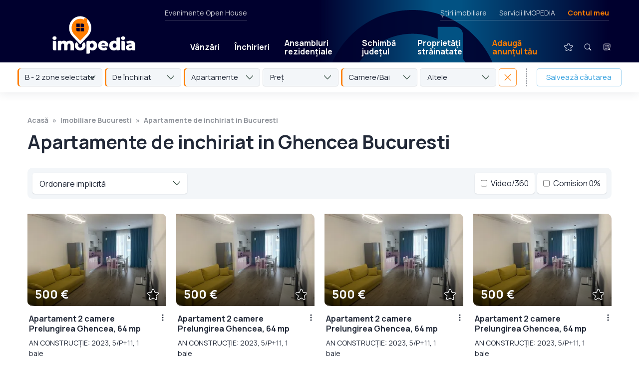

--- FILE ---
content_type: text/html; charset=UTF-8
request_url: https://www.imopedia.ro/bucuresti/apartamente-de-inchiriat-in-ghencea-bucuresti-585367
body_size: 22489
content:
<!DOCTYPE html>
<!--[if lt IE 9 ]>
<html class="ie ie678 " lang="ro><![endif]-->
<!--[if gte IE 9 ]>
<html class="ie " lang="ro><![endif]-->
<!--[if !(IE)]><!-->
<html lang="ro><!--<![endif]-->
<head>
    <meta charset="utf-8"/>
    <link rel="apple-touch-icon" sizes="180x180" href="/apple-touch-icon.png">
    <link rel="icon" type="image/png" sizes="32x32" href="/favicon-32x32.png">
    <link rel="icon" type="image/png" sizes="16x16" href="/favicon-16x16.png">
    <link rel="manifest" href="/site.webmanifest">
    <link rel="mask-icon" href="/safari-pinned-tab.svg" color="#ff7e01">
    <meta name="msapplication-TileColor" content="#603cba">
    <link rel="preconnect" href="https://fonts.gstatic.com/">
    <meta name="theme-color" content="#ffffff">
    <meta http-equiv="X-UA-Compatible" content="IE=edge,chrome=1"/>
    <script async src="https://fundingchoicesmessages.google.com/i/pub-4757541008420618?ers=1" nonce="lH_WUv4T4JwElplidnTNCw" type="ef65a34d70a8b502443303c8-text/javascript"></script><script nonce="lH_WUv4T4JwElplidnTNCw" type="ef65a34d70a8b502443303c8-text/javascript">(function() {function signalGooglefcPresent() {if (!window.frames['googlefcPresent']) {if (document.body) {const iframe = document.createElement('iframe'); iframe.style = 'width: 0; height: 0; border: none; z-index: -1000; left: -1000px; top: -1000px;'; iframe.style.display = 'none'; iframe.name = 'googlefcPresent'; document.body.appendChild(iframe);} else {setTimeout(signalGooglefcPresent, 0);}}}signalGooglefcPresent();})();</script>
        
        
        <style type="text/css">@charset "UTF-8";html{-ms-overflow-style:scrollbar;-webkit-font-smoothing:antialiased;font-family:sans-serif;line-height:1.15;overflow-y:scroll}@-ms-viewport{width:device-width}article,header,nav{display:block}body{color:#212529;font-family:-apple-system,BlinkMacSystemFont,Segoe UI,Roboto,Helvetica Neue,Arial,sans-serif,Apple Color Emoji,Segoe UI Emoji,Segoe UI Symbol;font-size:1rem;font-weight:400;margin:0;min-height:100%;text-align:left}hr{box-sizing:content-box;height:0;overflow:visible}h1,h2{margin-bottom:.5rem;margin-top:0}p{margin-bottom:1rem;margin-top:0}ul{margin-top:0;padding-left:0}ul{margin-bottom:0}a{-webkit-text-decoration-skip:objects;background-color:transparent;color:#007bff;text-decoration:none}img{border-style:none;max-width:100%;vertical-align:top}a,input:not([type=range]),label,select,textarea{touch-action:manipulation}label{display:inline-block;margin-bottom:.5rem}input,select,textarea{font-family:inherit;font-size:inherit;line-height:inherit;margin:0}input{overflow:visible}select{text-transform:none}[type=submit]{-webkit-appearance:button}[type=submit]::-moz-focus-inner{border-style:none;padding:0}input[type=checkbox],input[type=radio]{box-sizing:border-box;padding:0}textarea{overflow:auto;resize:vertical}::-webkit-file-upload-button{-webkit-appearance:button;font:inherit}a{color:inherit}*,:after,:before{-webkit-font-smoothing:antialiased;box-sizing:border-box}html{-webkit-text-size-adjust:100%;-ms-text-size-adjust:100%;font-size:100%}body{background-color:#fff;color:#000;font-family:Manrope,sans-serif;font-size:12px;font-weight:500;line-height:1.5}@media screen{body{margin-top:40px}}html{-ms-overflow-style:scrollbar;-webkit-font-smoothing:antialiased;font-family:sans-serif;line-height:1.15;overflow-y:scroll}@-ms-viewport{width:device-width}article,header,nav{display:block}body{color:#212529;font-size:1rem;font-weight:400;margin:0;min-height:100%;text-align:left}hr{box-sizing:content-box;height:0;overflow:visible}h1,h2{margin-bottom:.5rem;margin-top:0}p{margin-bottom:1rem;margin-top:0}ul{margin-top:0;padding-left:0}ul{margin-bottom:0}a{-webkit-text-decoration-skip:objects;background-color:transparent;color:#007bff;text-decoration:none}img{border-style:none;max-width:100%}a,input:not([type=range]),label,select,textarea{touch-action:manipulation}label{display:inline-block;margin-bottom:.5rem}input,select,textarea{font-family:inherit;font-size:inherit;line-height:inherit;margin:0}input{overflow:visible}select{text-transform:none}[type=submit]{-webkit-appearance:button}[type=submit]::-moz-focus-inner{border-style:none;padding:0}input[type=checkbox],input[type=radio]{box-sizing:border-box;padding:0}textarea{overflow:auto;resize:vertical}::-webkit-file-upload-button{-webkit-appearance:button;font:inherit}a{color:inherit}*,:after,:before{-webkit-font-smoothing:antialiased;box-sizing:border-box}html{-webkit-text-size-adjust:100%;-ms-text-size-adjust:100%;font-size:100%}body{background-color:#fff;color:#222938;font-family:Manrope,sans-serif;font-size:18px;line-height:1.5}@media (min-width:1280px){body.has-hero-sticky-desktop{margin-top:230px}}.controller{margin:0 auto;max-width:calc(100% - 50px)}@media (min-width:700px){.controller{max-width:calc(100% - 100px)}}@media (min-width:1280px){.controller{max-width:1170px;width:100%}}img{-ms-interpolation-mode:bicubic;vertical-align:top}h1{font-weight:700}h1{font-size:36px;line-height:1.2}@media (min-width:700px){h1{font-size:48px}}@media (min-width:1280px){h1{font-size:60px;letter-spacing:-.5px}}h2{font-size:28px;font-weight:700;line-height:1.2;margin:0;width:100%}@media (min-width:700px){h2{font-size:32px}}label{font-weight:700}input:not([type=checkbox]):not([type=radio]):not([type=submit]),select,textarea{-webkit-appearance:none;-moz-appearance:none;appearance:none;background-color:#fff;border:1px solid rgba(34,41,56,.25);border-radius:5px;color:#222938;font-family:Manrope,sans-serif;font-size:18px;font-weight:400;line-height:1.5;margin:0 0 10px;outline:0;padding:16px 17px 14px;width:100%}.form-rc-group{display:flex;margin-bottom:10px;width:100%}.form-rc-group input{margin-top:1px}.form-rc-group label{flex:1;font-size:13px;font-weight:400;line-height:1.4;margin-bottom:0;margin-left:8px}select{background-image:url('data:image/svg+xml;charset=US-ASCII,%3Csvg%20width%3D%2214%22%20height%3D%228%22%20xmlns%3D%22http%3A%2F%2Fwww.w3.org%2F2000%2Fsvg%22%3E%3Cpath%20d%3D%22M7%206.575L13.034.173a.549.549%200%2001.8%200%20.604.604%200%20010%20.834L7.4%207.827a.549.549%200%2001-.8%200L.167%201.007A.605.605%200%20010%20.592c0-.148.054-.3.168-.414a.549.549%200%2001.8%200l6.033%206.397z%22%20fill%3D%22%231F3A2C%22%20fill-rule%3D%22nonzero%22%2F%3E%3C%2Fsvg%3E');background-position:calc(100% - 14px);background-repeat:no-repeat}input[type=submit]{-webkit-appearance:none;-moz-appearance:none;appearance:none;background-color:#38a2e0;border:none;border-radius:0;border-radius:5px;color:#fff;display:inline-block;font-size:15px;font-weight:700;letter-spacing:1px;margin-top:15px;outline:0;padding:16px 35px;text-transform:uppercase}.logo{display:block}.logo img{height:49px;width:115px}@media (min-width:700px){.logo img{height:48px;width:244px}}.header{align-items:center;display:flex;justify-content:space-between;padding:10px 18px 8px 22px;position:relative}@media (min-width:700px){.header{padding:15px 50px 12px}}@media (min-width:1280px){.header{padding:16px 25px}}.mobile-menu-trigger{align-items:center;display:flex;margin-bottom:1px}@media (min-width:700px){.mobile-menu-trigger{margin-right:-15px}}@media (min-width:1280px){.mobile-menu-trigger{display:none}}.mobile-menu-icon{align-items:center;display:flex;position:relative}#close-icon,.main-menu{display:none}.main-menu{align-items:center;background-color:#38a2e0;background:linear-gradient(-90deg,#091f3f,#1d0922);flex-wrap:wrap;list-style-type:none;padding:15px 25px 35px;position:absolute;right:0;top:67px;width:100%;z-index:100}@media (min-width:700px){.main-menu{max-width:320px;padding:25px 25px 35px;top:78px}}@media (min-width:1280px){.main-menu{background:0 0;background-color:transparent;display:flex;flex:1;flex-wrap:nowrap;margin-left:95px;margin-top:48px;max-width:none;padding:0;position:static;width:auto}}.main-menu li{position:relative}.main-menu li a{border-radius:5px;color:#fff;display:block;font-weight:700;line-height:1.1;padding:20px 10px 19px;text-shadow:0 1px 0 rgba(34,41,56,.25)}@media (min-width:1280px){.main-menu li a{font-size:16px;padding:15px 15px 14px}}@media (min-width:1400px){.main-menu li a{font-size:18px;padding:15px 22px 14px}}.main-menu li.text-link{border-bottom:1px solid hsla(0,0%,100%,.25);position:relative;width:100%}@media (min-width:1280px){.main-menu li.text-link{border-bottom:none;width:auto}.main-menu li.mobile-link{display:none}}.main-menu li.mobile-link img{height:36px;margin:-12px -5px -9px -9px;vertical-align:middle;width:36px}.main-menu li.text-link--special{border-bottom:none;margin-right:auto}.main-menu li.text-link--special>a{background-color:#ff7e01;margin-bottom:20px;margin-top:20px;padding-left:15px!important;padding-right:15px!important}@media (min-width:1280px){.main-menu li.text-link--special>a{background-color:transparent;color:#ff7e01}}.main-menu li.text-link--special+.secondary-link{border-top:1px solid hsla(0,0%,100%,.25)}.main-menu li.secondary-link a{color:hsla(0,0%,100%,.5);font-weight:400}.main-menu li.icon-link{display:none;margin-bottom:25px;margin-left:0;margin-top:15px;position:relative}@media (min-width:1280px){.main-menu li.icon-link{display:block;margin-bottom:0;margin-left:24px;margin-top:0}}.main-menu li.icon-link>a{border-radius:100px;padding:2px;position:relative}.main-menu li.icon-link+.icon-link{margin-left:10px}.main-menu__submenu{display:none}@media (min-width:1280px){.main-menu__submenu{background-color:#fff;border-radius:5px;box-shadow:0 10px 15px rgba(34,41,56,.25),0 0 0 1px rgba(34,41,56,.1);display:flex;flex-direction:column;left:0;opacity:0;overflow:hidden;position:absolute;top:39px}}.main-menu li .main-menu__submenu a{border-radius:0;color:#222938;font-size:15px;font-weight:400;padding:11px 50px 10px 15px;text-shadow:none}.main-menu li .main-menu__submenu a.main-menu__submenu__secondary-link{border-top:1px solid rgba(34,41,56,.15);color:#38a2e0;font-size:12px;font-weight:700;letter-spacing:1px;padding-bottom:12px;text-transform:uppercase}.secondary-menu{display:none}@media (min-width:1280px){.secondary-menu{color:hsla(0,0%,100%,.8);display:flex;font-size:14px;height:20px;justify-content:space-between;left:330px;position:absolute;right:55px;top:0}}.secondary-menu__left{border-bottom:1px solid hsla(0,0%,100%,.25);padding:0 0 25px}.secondary-menu__right{border-bottom:1px solid hsla(0,0%,100%,.25);display:flex;list-style-type:none;margin:0 5px 0 auto;padding:0 0 25px}.secondary-menu__right li a.text-link--special{color:#ff7e01;font-weight:700}.secondary-menu__right li+li{margin-left:25px}.contul-meu-menu{font-size:16px;padding-top:8px;width:100%}@media (min-width:1280px){.contul-meu-menu{background-color:#fff;border-radius:5px;box-shadow:0 1px 2px rgba(34,41,56,.15);color:#222938;font-size:14px;opacity:0;padding:15px 20px;position:absolute;right:0;top:25px;width:180px;z-index:100}.contul-meu-menu:before{content:"";display:block;height:30px;left:0;position:absolute;right:0;top:-30px}}.contul-meu-menu a{display:block;padding:2px 0 2px 25px;position:relative}@media (min-width:1280px){.contul-meu-menu a{padding:2px 0}}.contul-meu-menu a:before{content:"»";margin-left:-20px;position:absolute}@media (min-width:1280px){.contul-meu-menu a:before{display:none}}.contul-meu-menu hr{opacity:.25}.nr-favorite{background-color:#ff7e01;border-radius:100px;color:#000;font-size:10px;font-weight:700;line-height:1.5;min-width:17px;padding:1px 4px;position:absolute;right:-1px;text-align:center;text-shadow:none;top:3px}.breadcrumbs{color:rgba(34,41,56,.5);display:flex;flex-wrap:wrap;font-size:0;font-weight:700;height:0;list-style-type:none;margin-bottom:0;overflow:hidden;padding:0}@media (min-width:700px){.breadcrumbs{font-size:14px;height:auto;margin-bottom:10px;overflow:visible}}.breadcrumbs a{box-shadow:none!important;color:rgba(34,41,56,.5)!important;padding:8px 0;position:relative;z-index:2}.breadcrumbs li{position:relative}.breadcrumbs li:before{content:"";display:block;height:40px;position:absolute;width:100%;z-index:1}.breadcrumbs li:after{content:"»";margin:0 8px}.breadcrumbs li:last-child:after{display:none}.article{margin-bottom:50px;margin-top:25px}@media (min-width:700px){.article{margin-top:40px}}@media (min-width:1280px){.article{margin-bottom:80px;margin-top:50px}}.article h1{font-size:24px;line-height:1.2;margin-bottom:25px}@media (min-width:700px){.article h1{font-size:32px;margin-bottom:35px}}@media (min-width:1280px){.article h1{font-size:38px}}.article ul a{box-shadow:0 1px 0 #38a2e0,inset 0 0 0 #38a2e0;color:#38a2e0}.da-nu-wrapper__inner input[type=radio]{display:none}.da-nu-compania{background-color:#f3f6f9;border-radius:5px;display:none;margin-top:15px;order:2;padding:22px 25px 15px;width:100%}@media (min-width:1280px){.da-nu-compania{padding:25px 30px}}.disclaimer .da-nu-compania{padding:0;text-align:left}@media (min-width:1280px){.disclaimer .da-nu-compania{position:relative}.disclaimer .da-nu-compania:before{background-color:rgba(34,41,56,.25);bottom:0;bottom:auto;content:"";display:block;height:1px;left:0;position:absolute;right:0;top:0;top:-24px}}.seo-wrapper{padding:5px 2px 0}@media (min-width:1280px){.seo-wrapper{-moz-column-count:2;column-count:2;-moz-column-gap:40px;column-gap:40px;padding:10px 2px 0}}.disclaimer__item .seo-wrapper p{margin-bottom:20px}@media (min-width:1280px){.seo-wrapper--links{-moz-column-count:unset;column-count:unset;-moz-column-gap:unset;column-gap:unset;display:flex;flex-wrap:wrap;justify-content:space-between}}.disclaimer__item .seo-wrapper--links p{border-bottom:1px solid rgba(34,41,56,.15);margin-bottom:10px;padding-bottom:10px}@media (min-width:1280px){.disclaimer__item .seo-wrapper--links p{width:30%}}.listings-title{background-color:#fff;margin-bottom:0;margin-top:0;padding-bottom:20px;padding-top:25px;position:relative;z-index:50}@media (min-width:1280px){.listings-title{margin-top:50px;padding:0}.listings-title .controller{max-width:calc(100% - 110px)}}.listings-title h1{margin-bottom:0}@media (min-width:1280px){.listings-title h1{margin-bottom:10px}}.listings-title+.listing-proprietati .controller{padding-top:0}@media (min-width:700px){.listings-title+.listing-proprietati .controller{padding-top:20px}}.thumb{background-color:#f3f6f9;display:block;height:0;overflow:hidden;padding-bottom:55%;position:relative;width:100%}@media (min-width:700px){.thumb{padding-bottom:66.66%}}.thumb>img{height:100%;-o-object-fit:cover;object-fit:cover;-o-object-position:center;object-position:center;width:100%}.thumb>img{bottom:0;left:0;position:absolute;right:0;top:0}.box-contact-form input:not([type=checkbox]):not([type=radio]):not([type=submit]),.box-contact-form select,.box-contact-form textarea{font-size:15px;padding:9px 14px 7px}.box-contact-form input[type=submit]{font-size:14px;width:100%}.filtre{display:none;padding:0 25px 25px}@media (min-width:700px){.filtre{display:block;padding:0 45px 28px}}@media (min-width:1280px){.filtre{padding:0 25px 25px}}.filtre-wrapper{display:none;flex-wrap:wrap}@media (min-width:700px){.filtre-wrapper{display:flex;flex-wrap:nowrap}}.filtre-item-wrapper{color:#222938;position:relative;width:100%}@media (min-width:700px){.filtre-item-wrapper{flex:1;margin-right:5px;width:auto}}.filtre-popup{display:none;height:100vh;overflow-y:scroll;padding-bottom:60px;padding-top:60px;position:fixed;top:0;width:100%;z-index:1550}@media (min-width:700px){.filtre-popup{display:none}}.listing-proprietati{margin-bottom:0}@media (min-width:700px){.listing-proprietati{margin-bottom:10px}}.listing-proprietati .controller{display:flex;flex-wrap:wrap;margin:0 auto;max-width:calc(100% - 50px);padding:30px 0}@media (min-width:700px){.listing-proprietati .controller{max-width:calc(100% - 80px)}}@media (min-width:1280px){.listing-proprietati .controller{max-width:calc(100% - 90px);width:100%}}.listing-proprietati h2{color:#38a2e0;margin-bottom:30px;width:100%}@media (min-width:700px){.listing-proprietati h2{margin-bottom:40px;margin-left:10px;margin-right:10px}}@media (min-width:1280px){.listing-proprietati h2{margin-bottom:45px;text-align:center}}.listing-proprietati .card-proprietate{margin-bottom:35px;width:100%}@media (min-width:700px){.listing-proprietati .card-proprietate{margin:0 10px 50px;width:calc(50% - 20px)}}@media (min-width:1023px){.listing-proprietati .card-proprietate{width:calc(33.33333% - 20px)}}@media (min-width:1280px){.listing-proprietati .card-proprietate{width:calc(25% - 20px)}}@media (min-width:1600px){.listing-proprietati .card-proprietate{width:calc(20% - 20px)}}.card-proprietate{position:relative}.card-inner{background:#fff;flex:1}@media (min-width:700px){.card-inner{display:flex;flex-direction:column}}.card-inner.card-ad{align-items:center;background-color:#f3f6f9;display:flex;justify-content:center}.card-image-area{border-radius:0 10px;overflow:hidden;position:relative}.card-image-area:after,.card-image-area:before{content:"";display:block;left:0;opacity:.65;position:absolute;right:0;z-index:2}.card-image-area:before{background-image:linear-gradient(0deg,transparent,#000);bottom:55%;display:none;top:0}.card-image-area:after{background-image:linear-gradient(180deg,transparent,#000);bottom:0;top:55%}.card-zona-pret{bottom:10px;color:#fff;left:15px;line-height:1.2;position:absolute;right:60px;text-shadow:0 1px 0 rgba(34,41,56,.5);z-index:3}.card-pret{font-size:24px;font-weight:700;margin:0}.card-icons{display:flex;position:absolute;right:12px;top:12px;z-index:3}.card-heart{bottom:9px;position:absolute;right:14px;z-index:3}.card-heart img{width:24px}.card-text-area{font-size:16px;padding:15px 25px 0 3px;position:relative}@media (min-width:700px){.card-text-area{display:flex;flex:1;flex-direction:column}}.card-text-area>a:first-child{flex:1}.card-text-area p{margin-bottom:0}.card-text-area h2{color:#222938;font-size:16px;line-height:1.3;margin:0 0 8px}@media (min-width:1280px){.card-text-area h2{text-align:left}}.card-text-adresa{font-size:14px;margin:0}.card-text-adresa a{color:#38a2e0;font-weight:700}.three-dots-menu{display:block;height:30px;position:absolute;right:0;top:8px;width:30px}.three-dots-menu__trigger{background-image:url('data:image/svg+xml;charset=US-ASCII,%3Csvg%20width%3D%2230%22%20height%3D%2230%22%20xmlns%3D%22http%3A%2F%2Fwww.w3.org%2F2000%2Fsvg%22%3E%3Cg%20fill%3D%22none%22%20fill-rule%3D%22evenodd%22%3E%3Ccircle%20fill%3D%22none%22%20cx%3D%2215%22%20cy%3D%2215%22%20r%3D%2215%22%2F%3E%3Cg%20transform%3D%22translate%2813.5%208.5%29%22%20fill%3D%22%23222938%22%3E%3Ccircle%20cx%3D%221.5%22%20cy%3D%221.5%22%20r%3D%221.5%22%2F%3E%3Ccircle%20cx%3D%221.5%22%20cy%3D%226.5%22%20r%3D%221.5%22%2F%3E%3Ccircle%20cx%3D%221.5%22%20cy%3D%2211.5%22%20r%3D%221.5%22%2F%3E%3C%2Fg%3E%3C%2Fg%3E%3C%2Fsvg%3E');background-position:50%;background-repeat:no-repeat;background-size:contain;border-radius:50px;height:30px;transform:translateX(8px);width:30px}.three-dots-menu__list{background-color:#fff;background-color:#222938;border-radius:5px;box-shadow:0 2px 10px rgba(34,41,56,.25);box-shadow:none;color:#fff;display:flex;flex-direction:column;font-size:14px;line-height:1.1;list-style-type:none;opacity:0;overflow:hidden;position:absolute;right:0;top:30px;width:200px;z-index:5}.three-dots-menu__list a{display:block;padding:10px 12px}.three-dots-menu__list li+li a{border-top:1px solid hsla(0,0%,100%,.15)}.optiuni-afisare{display:flex;flex-wrap:wrap;justify-content:flex-start;padding:0 0 25px;width:100%}@media (min-width:700px){.optiuni-afisare{background-color:#f3f6f9;border-radius:10px;justify-content:space-between;margin:0 10px 30px;padding:10px}}.sticky-listing-mobil{background-color:#fff;background-color:#f3f6f9;box-shadow:0 1px 4px rgba(34,41,56,.2);display:flex;height:62px;margin:0 -25px 10px;padding:10px;position:-webkit-sticky;position:sticky;top:0;width:100vw;z-index:10}@media (min-width:700px){.sticky-listing-mobil{display:none}}.fader{background-color:rgba(34,41,56,.97);bottom:0;display:none;left:0;position:fixed;right:0;top:0;z-index:1500}@media (min-width:1280px){.fader{background-color:rgba(0,0,0,.65)}}.modal-contact{position:fixed;top:0;transform:translateY(-150%);width:100%;z-index:1550}.modal-contact p{font-size:15px}.modal-contact__confirmare{background-color:#f3f6f9;margin-bottom:5px;margin-top:25px;padding:30px}.popup-contact{background-color:#fff;border-radius:10px 0;box-shadow:0 1px 25px rgba(0,0,0,.25);margin:20px auto;max-height:calc(100vh - 40px);max-width:calc(100vw - 40px);overflow-y:auto;padding:30px;position:relative}@media (min-width:700px){.popup-contact{max-width:500px}}@media (min-width:1280px){.popup-contact{margin:10vh auto 0}}.popup-share textarea{height:100px;margin-bottom:10px}.sau{margin:20px 0;position:relative;text-align:center}.sau:before{background-color:rgba(34,41,56,.25);content:"";display:block;height:1px;left:0;position:absolute;right:0;top:55%}.sau span{background-color:#fff;padding:0 10px;position:relative}.modal-share-wrapper{align-items:center;display:flex;flex-wrap:wrap;justify-content:space-between;padding-top:5px}.modal-share-buton{align-items:center;background-color:#f3f6f9;border:1px solid rgba(34,41,56,.1);border-radius:5px;display:block;display:flex;font-size:15px;font-weight:700;justify-content:center;margin-bottom:10px;padding:11px 0 10px;width:100%}@media (min-width:700px){.modal-share-buton{width:calc(50% - 5px)}}.modal-share-buton img{height:24px;margin-right:8px;width:24px}.modal-share-link-copiat{bottom:10px;font-size:13px;left:0;opacity:0;position:absolute;right:0;text-align:center}.close{position:absolute;right:2px;top:5px}.desktop-sticky{width:100%}@media (min-width:1280px){.desktop-sticky{left:0;position:fixed;top:0;z-index:280}}@-webkit-keyframes fade-in{0%{opacity:0}20%{opacity:1}80%{opacity:1}to{opacity:0}}@keyframes fade-in{0%{opacity:0}20%{opacity:1}80%{opacity:1}to{opacity:0}}.desktop-sticky__main{background-color:#1e052e;box-shadow:0 1px 0 hsla(0,0%,100%,.15);color:#fff;height:67px;position:relative;width:100%;z-index:1002}@media (min-width:700px){.desktop-sticky__main{height:77px}}@media (min-width:1280px){.desktop-sticky__main{height:125px;padding:15px 0 0}.desktop-sticky__main .header{height:110px;padding:0 50px 0 55px}}.desktop-sticky__main:before{-webkit-animation-duration:12s;animation-duration:12s;-webkit-animation-iteration-count:1000;animation-iteration-count:1000;-webkit-animation-name:fade-in;animation-name:fade-in;background-image:linear-gradient(-90deg,#00002e,#00002e 5%,#025283 28%,#025283 32%,#00002e 50%,#00002e 0,#00002e);background-position:70% 0;background-size:200%;bottom:0;content:"";display:block;left:0;position:absolute;right:0;top:0}@media (min-width:1280px){.desktop-sticky__main:before{background-image:url('data:image/svg+xml;charset=US-ASCII,%3Csvg%20width%3D%22228%22%20height%3D%22276%22%20xmlns%3D%22http%3A%2F%2Fwww.w3.org%2F2000%2Fsvg%22%3E%3Cpath%20d%3D%22M114%200c62.96%200%20114%2051.04%20114%20114%200%2052.105-38%20105.852-114%20161.242C38%20219.852%200%20166.105%200%20114%200%2051.04%2051.04%200%20114%200zm56%2022h-23l.001%2015.82a82.513%2082.513%200%2000-15.723-5.02%2082.545%2082.545%200%2000-10.565-1.532%2083.653%2083.653%200%2000-5.45-.259l-.362-.004-.669-.005H114l-1.373.011C67.421%2031.744%2031%2068.62%2031%20114c0%2015.174%204.427%2030.54%2013.28%2046.097l.672%201.167c13.385%2022.961%2036.401%2046.338%2069.048%2070.132l1.652-1.21c20.816-15.315%2037.637-30.458%2050.464-45.428l1.004-1.182C187.04%20159.954%20197%20136.762%20197%20114a84.6%2084.6%200%2000-.01-1.271L197%20114a84.658%2084.658%200%2000-.404-8.237%2083.192%2083.192%200%2000-.498-4.045%2082.563%2082.563%200%2000-5.19-18.99%2082.498%2082.498%200%2000-2.515-5.576l-.074-.148-.043-.086a82.694%2082.694%200%2000-5.853-9.914%2083.273%2083.273%200%2000-2.42-3.337L180%2032c0-5.523-4.477-10-10-10z%22%20fill%3D%22%2300002E%22%20fill-rule%3D%22nonzero%22%20opacity%3D%22.9%22%2F%3E%3C%2Fsvg%3E'),linear-gradient(-90deg,#00002e,#00002e 5%,#025283 28%,#025283 32%,#00002e 50%,#00002e 0,#00002e);background-position:70% 20px,0 0;background-repeat:no-repeat;background-size:350px,cover}}.desktop-sticky__main .logo{padding-bottom:0}@media (min-width:1280px){.desktop-sticky__main .logo{padding-left:50px}}.desktop-sticky__main .logo img{height:49px;width:115px}@media (min-width:1280px){.desktop-sticky__main .logo img{height:76px;width:166px}}.desktop-sticky__main .main-menu>li>a{font-size:16px;padding:11px 0 10px;position:relative}@media (min-width:1280px){.desktop-sticky__main .main-menu>li>a{padding:11px 15px 10px}}.desktop-sticky__main .main-menu>li>a:after{background-color:hsla(0,0%,100%,0);content:"";display:block;height:11px;left:0;position:absolute;top:100%;width:100%}.desktop-sticky__main .main-menu>li.icon-link>a{padding:0}.desktop-sticky__main .main-menu>li.icon-link>a img{height:40px;width:40px}.desktop-sticky__secondary{display:none}@media (min-width:1280px){.desktop-sticky__secondary{background-color:#fff;box-shadow:0 -20px 0 #fff,0 1px 20px rgba(34,41,56,.1);display:block;height:60px;position:relative;width:100%;z-index:1001}}.desktop-sticky__secondary .filtre{font-size:15px;padding:12px 35px 0}@media (min-width:1400px){.desktop-sticky__secondary .filtre{padding:12px 55px 0}}.popup-cautare{align-items:flex-start;display:none;height:100vh;justify-content:center;left:0;position:fixed;top:0;width:100%;z-index:1550}@media (min-width:700px){.popup-cautare{overflow-y:scroll}}.popup-cautare__inner{background-color:#fff;display:flex;flex-wrap:wrap;max-width:480px;position:relative;width:100%}@media (min-width:700px){.popup-cautare__inner{border-radius:10px 0;top:30px}}@media (min-width:1280px){.popup-cautare__inner{top:50px}}.popup-cautare__inner .close{align-items:center;display:flex;height:64px;justify-content:center;position:static;width:64px}.popup-cautare__inner .filtre-wrapper{display:flex}@media (min-width:700px){.popup-cautare__inner .filtre-wrapper{flex-wrap:wrap}.popup-cautare__inner .filtre-wrapper>*{flex:none;margin-bottom:10px;width:100%}}.popup-cautare__trigger{display:none}.popup-cautare__trigger:checked+.popup-cautare__tab{background-color:rgba(56,162,224,.15)}.popup-cautare__trigger:checked+.popup-cautare__tab+.popup-cautare__wrapper{display:block}.popup-cautare__tab{align-items:center;background-color:#fff;border-radius:10px 0 0 0;color:#38a2e0;display:flex;font-size:14px;font-weight:700;height:64px;justify-content:center;letter-spacing:1px;line-height:1.1;margin:0;padding-top:2px;text-align:center;text-transform:uppercase;width:calc(50% - 32px)}.popup-cautare__wrapper{background-color:#fff;border-radius:0 0 10px 0;display:none;height:calc(100vh - 64px);order:3;overflow-x:hidden;overflow-y:scroll;padding:40px 30px;width:100%}@media (min-width:700px){.popup-cautare__wrapper{height:auto;overflow:visible}}.popup-cautare__wrapper--articole{height:auto}.popup-cautare__wrapper--articole input[type=submit]{font-size:18px;font-weight:400;letter-spacing:0;padding:10px 15px 9px;text-transform:none;width:100%}.localizare{align-self:flex-start;background-color:#f3f6f9;background-repeat:no-repeat;background-size:14px;border-radius:5px;display:inline-block;font-size:14px;letter-spacing:.25px;margin-left:-3px;margin-top:13px;padding:5px 12px 6px 31px}.localizare--zona{background-image:url('data:image/svg+xml;charset=US-ASCII,%3Csvg%20width%3D%2218%22%20height%3D%2218%22%20xmlns%3D%22http%3A%2F%2Fwww.w3.org%2F2000%2Fsvg%22%3E%3Cg%20fill%3D%22none%22%20fill-rule%3D%22evenodd%22%3E%3Cpath%20d%3D%22M9%20.75c2.203%200%204.276.858%205.834%202.416a.717.717%200%2001.074.93l-.074.087-3.836%203.835c.09.184.154.378.19.577l.028.2.009.205A2.227%202.227%200%20019%2011.225%202.227%202.227%200%20016.775%209a2.227%202.227%200%20013.018-2.08l.188.081%201.149-1.148-.152-.1a3.757%203.757%200%2000-1.511-.525l-.232-.02L9%205.2A3.805%203.805%200%20005.2%209c0%202.095%201.705%203.8%203.8%203.8%202.095%200%203.8-1.705%203.8-3.8a.719.719%200%20011.438%200A5.243%205.243%200%20019%2014.238%205.243%205.243%200%20013.763%209%205.243%205.243%200%20019%203.763c1.054%200%202.064.31%202.923.89l.237.17%201.121-1.122-.032-.026a6.744%206.744%200%2000-3.63-1.46l-.308-.02L9%202.187A6.82%206.82%200%20002.187%209%206.82%206.82%200%20009%2015.813%206.82%206.82%200%200015.813%209a.719.719%200%20011.437%200%208.198%208.198%200%2001-2.416%205.834A8.198%208.198%200%20019%2017.25a8.198%208.198%200%2001-5.834-2.416A8.198%208.198%200%2001.75%209c0-2.203.859-4.276%202.416-5.834A8.198%208.198%200%20019%20.75zm0%207.463a.789.789%200%20000%201.574.789.789%200%2000.644-1.243l-.075-.09-.09-.08A.78.78%200%20009%208.213z%22%20fill%3D%22%2320516E%22%20fill-rule%3D%22nonzero%22%2F%3E%3Cpath%20d%3D%22M9%206.775a2.225%202.225%200%20110%204.45%202.225%202.225%200%20010-4.45z%22%20fill%3D%22%232A8FCC%22%2F%3E%3C%2Fg%3E%3C%2Fsvg%3E');background-position:8px 7px;background-size:18px;padding-left:32px}.logo-small{bottom:4px;left:54px;opacity:0;position:absolute}.logo-small img{height:52px;width:43px}.homepage__tipuri{display:flex;flex-wrap:wrap;font-size:12px;font-weight:700;justify-content:center;padding:0 5px;text-transform:uppercase;width:100%}@media (min-width:700px){.homepage__tipuri{flex-wrap:nowrap;font-size:14px;justify-content:flex-start;padding:0 10px}}.homepage__tipuri a{border-bottom:1px solid transparent;display:block;margin:0 15px 5px;padding:2px}@media (min-width:700px){.homepage__tipuri a{margin:0 30px 0 0;padding:2px}}.homepage__tipuri a.active{border-bottom:1px solid #38a2e0;box-shadow:0 3px 0 #38a2e0}.homepage__big-input{background-color:#fff;border-radius:10px;margin-top:20px;padding:10px;position:relative}@media (min-width:700px){.homepage__big-input{display:flex}}.homepage__big-input .fake-select{border:none;border-radius:0;border-top:1px solid rgba(34,41,56,.25);margin-bottom:0;margin-right:10px;padding:16px 17px 14px}@media (min-width:700px){.homepage__big-input .fake-select{background-position:calc(100% - 9px);border-left:1px solid rgba(34,41,56,.25);border-top:none;padding:16px 32px 14px 25px;width:200px}}.homepage__optiuni{display:none}@media (min-width:700px){.homepage__optiuni{display:flex;justify-content:center;padding:20px 10px}}.homepage__optiuni select{background-color:transparent;background-image:url('data:image/svg+xml;charset=US-ASCII,%3Csvg%20width%3D%2214%22%20height%3D%228%22%20xmlns%3D%22http%3A%2F%2Fwww.w3.org%2F2000%2Fsvg%22%3E%3Cpath%20d%3D%22M7%206.575L13.034.173a.549.549%200%2001.8%200%20.604.604%200%20010%20.834L7.4%207.827a.549.549%200%2001-.8%200L.167%201.007A.605.605%200%20010%20.592c0-.148.054-.3.168-.414a.549.549%200%2001.8%200l6.033%206.397z%22%20fill%3D%22%23FFF%22%20fill-rule%3D%22nonzero%22%2F%3E%3C%2Fsvg%3E');background-size:10px;border:none;border-bottom:1px solid hsla(0,0%,100%,.25);border-radius:0;color:#fff;font-size:14px;margin-bottom:0;padding:10px 25px 10px 15px;width:100%}@media (min-width:700px){.homepage__optiuni select{background-position:right 9px;border-bottom:none;margin:0 25px;padding:0 25px 0 0;width:135px}}.submeniu-ansambluri{background-image:linear-gradient(45deg,#ff7e01,#d70f64);color:#fff;display:flex;font-size:16px;font-weight:700;margin-left:-25px;overflow-x:auto;overflow-y:hidden;width:100vw}@media (min-width:700px){.submeniu-ansambluri{margin-bottom:5px;margin-left:-50px}}@media (min-width:1280px){.submeniu-ansambluri{margin-left:calc(-50vw + 585px)}}@media (min-width:1400px){.submeniu-ansambluri{border-radius:0 20px 0 0;margin-left:-135px;width:1440px}}.submeniu-ansambluri--sticky{border-bottom:1px solid rgba(34,41,56,.25);font-size:14px;left:0;margin:0;position:fixed;top:62px;width:100%;z-index:10}@media (min-width:700px){.submeniu-ansambluri--sticky{border-radius:0;font-size:16px;top:62px}}.submeniu-ansambluri--sticky{opacity:1}.disclaimer__item p{font-size:14px;line-height:1.5;margin-bottom:0;width:100%}.desktop-sticky__secondary{display:block;position:fixed;top:-100000000px;z-index:1001}@media (min-width:1280px){.desktop-sticky__secondary{top:auto}}.desktop-sticky__secondary .filtre{display:block}body{border:0}.card-proprietate{display:flex;flex-direction:column}input::-webkit-inner-spin-button,input::-webkit-outer-spin-button{-webkit-appearance:none;margin:0}.popup-contact{min-width:450px}@media (max-width:699px){.popup-contact{min-width:auto}}.__d-n{display:none}.form-rc-group .error{color:red}.hide{display:none}@media (min-width:1280px){.desktop-sticky{max-height:170px}}.main-menu li .main-menu__submenu a{white-space:nowrap}.main-menu li .main-menu__submenu a.main-menu__submenu__secondary-link{border-bottom:1px solid rgba(34,41,56,.15);border-top:none}.optiuni-afisare{min-height:120px}@media (min-width:1280px){.optiuni-afisare{min-height:62px}}.disclaimer__item p a{font-weight:700}.card-image-area img.bprev{background-size:cover;filter:blur(25px)}@media (min-width:639px){.main-menu__submenu{max-height:400px;overflow-y:scroll}}.hide-on-mobile{display:none}@media (min-width:639px){.hide-on-mobile{display:block}}.sticky-listing-mobil{min-height:62px}.popup-form-title{display:inline-block;font-size:18px;font-weight:700;letter-spacing:1px;line-height:1.1;margin-bottom:20px;text-transform:uppercase;width:100%}@media (min-width:640px){.popup-form-title{font-size:20px}}.disclaimer__item p a{color:inherit;font-weight:400}#localizare #map{height:100%;z-index:0}#localizare #map{padding-bottom:56.25%}.disclaimer__item p{font-size:15px;padding-bottom:10px}.disclaimer__item p a{color:#3490dc}.homepage-search-button{width:100%}@media (min-width:700px){.homepage-search-button{margin-top:0!important;width:auto}}</style>

                <meta name="viewport"
          content="width=device-width, height=device-height, initial-scale=1.0, minimum-scale=1.0, shrink-to-fit=no"/>
    <meta name="apple-mobile-web-app-capable" content="yes"/>
    <meta name="apple-mobile-web-app-status-bar-style" content="black"/>
    <meta name="MobileOptimized" content="320"/>
    <script type="ef65a34d70a8b502443303c8-text/javascript">
        (function(c,l,a,r,i,t,y){
            c[a]=c[a]||function(){(c[a].q=c[a].q||[]).push(arguments)};
            t=l.createElement(r);t.async=1;t.src="https://www.clarity.ms/tag/"+i;
            y=l.getElementsByTagName(r)[0];y.parentNode.insertBefore(t,y);
        })(window, document, "clarity", "script", "kzjbdn9kar");
    </script>
    <link rel="preload" href="/2022/js/app.js?id=d2902b6eb33c3ce8571f06bf33c0fa18" as="script">
    <title>Apartamente  de inchiriat  in Ghencea Bucuresti - IMOPEDIA.RO</title>
<meta name="description" content="Vezi oferta de apartamente  de inchiriat  in Ghencea Bucuresti! ⭐ Anunturi imobiliare cu apartamente  de inchiriat in Bucuresti cu localizare exacta! ⭐ Informatii imobiliare la zi! ⭐ ">
<link rel="canonical" href="https://www.imopedia.ro/bucuresti/apartamente-de-inchiriat-in-ghencea-bucuresti-585367">
<meta name="robots" content="noindex">
<meta property="og:title" content="Apartamente  de inchiriat  in Ghencea Bucuresti">
<meta property="og:description" content="Vezi oferta de apartamente  de inchiriat  in Ghencea Bucuresti! ⭐ Anunturi imobiliare cu apartamente  de inchiriat in Bucuresti cu localizare exacta! ⭐ Informatii imobiliare la zi! ⭐ ">
<meta property="og:image" content="https://www.imopedia.ro/2022/images/imopedia-logo-new.png">

<meta name="twitter:title" content="Apartamente  de inchiriat  in Ghencea Bucuresti">
<meta name="twitter:description" content="Vezi oferta de apartamente  de inchiriat  in Ghencea Bucuresti! ⭐ Anunturi imobiliare cu apartamente  de inchiriat in Bucuresti cu localizare exacta! ⭐ Informatii imobiliare la zi! ⭐ ">
<script type="application/ld+json">{"@context":"https://schema.org","@type":"WebPage","name":"Apartamente  de inchiriat  in Ghencea Bucuresti","description":"Vezi oferta de apartamente  de inchiriat  in Ghencea Bucuresti! ⭐ Anunturi imobiliare cu apartamente  de inchiriat in Bucuresti cu localizare exacta! ⭐ Informatii imobiliare la zi! ⭐ "}</script>
    <!-- Global site tag (gtag.js) - Google Analytics -->
    <script type="ef65a34d70a8b502443303c8-text/javascript">
        window.token = ''
        window._imoQ = window._imoQ || []
        window._imoQ.push(function () {
            $.ajaxSetup({
                headers: {
                    'Authorization': "Bearer " + window.token
                }
            })

        })
    </script>

    

    <script src="/cdn-cgi/scripts/7d0fa10a/cloudflare-static/rocket-loader.min.js" data-cf-settings="ef65a34d70a8b502443303c8-|49"></script><link href="https://fonts.googleapis.com/css2?family=Manrope:wght@400;700;800&display=swap" rel="preload" as="style"
          onload="this.rel = 'stylesheet'">
    
                <script type="application/ld+json">{"@context":"https://schema.org","@type":"BreadcrumbList","itemListElement":[{"@type":"ListItem","position":1,"name":"⭐ Imobiliare Bucuresti","item":"https://www.imopedia.ro/Bucuresti.html"},{"@type":"ListItem","position":2,"name":"⭐ Apartamente  de inchiriat  in Bucuresti","item":"https://www.imopedia.ro/bucuresti/inchirieri-apartamente"},{"@type":"ListItem","position":3,"name":"⭐ Apartamente  de inchiriat  in Ghencea Bucuresti"}]}</script>
            <script type="application/ld+json">{"@context":"https://schema.org","@type":"Organization","name":"IMOPEDIA","url":"https://www.imopedia.ro","logo":"https://www.imopedia.ro/2022/images/imopedia-logo-new.svg","sameAs":["https://www.facebook.com/imopedia.ro","https://twitter.com/imopedia","https://www.instagram.com/imopedia/","https://www.linkedin.com/company/imopedia.ro","https://www.youtube.com/user/imopedia"],"contactPoint":{"@type":"ContactPoint","email":"contact@imopedia.ro","contactType":"Customer Support"}}</script>
            <script type="application/ld+json">{"@context":"https://schema.org","@type":"WebSite","name":"IMOPEDIA","url":"https://www.imopedia.ro"}</script>
            <meta name="token" content="KWWo4Y4ogHC4grd9ZOnmDuvzTUVUmoVx5ekM1GWj"/>
            <meta name="paginator" content="1">
                <meta name="searchId" content="585367">
    <!-- Google Tag Manager -->
    <script type="ef65a34d70a8b502443303c8-text/javascript">(function (w, d, s, l, i) {
            w[l] = w[l] || [];
            w[l].push({
                'gtm.start':
                    new Date().getTime(), event: 'gtm.js'
            });
            var f = d.getElementsByTagName(s)[0],
                j = d.createElement(s), dl = l != 'dataLayer' ? '&l=' + l : '';
            j.async = true;
            j.src =
                'https://www.googletagmanager.com/gtm.js?id=' + i + dl;
            f.parentNode.insertBefore(j, f);
        })(window, document, 'script', 'dataLayer', 'GTM-WQN6LN6');</script>
    <!-- End Google Tag Manager -->


    <script type="ef65a34d70a8b502443303c8-text/javascript">
        window.googletag = window.googletag || {cmd: []};
        window._imoQ = window._imoQ || [];
        window._imoQ.push(function () {
            console.log(1);
        });
        var $ = function (item) {

            return {
                ready: function (callback) {
                    window._imoQ.push(callback)
                }
            }
        }
    </script>
    <script type="ef65a34d70a8b502443303c8-text/javascript">const _rid = 'a75a7dca-b0fc-4c63-bfa9-a7c17c33d0ba' </script>

    
        <link rel="preconnect" href="https://snap.licdn.com"/>
    <link rel="preconnect" href="https://connect.facebook.net"/>

</head>
<body class="has-hero-sticky-desktop">
<!-- Google Tag Manager (noscript) -->
<noscript><iframe src=https://www.googletagmanager.com/ns.html?id=GTM-WQN6LN6
                  height="0" width="0" style="display:none;visibility:hidden"></iframe></noscript>
<!-- End Google Tag Manager (noscript) -->

<div id="app" class="">

    <header class="desktop-sticky nav-down">

                    <div class="desktop-sticky__main">
            <div class="header">
                <a href="https://www.imopedia.ro" class="logo">
                    <img src="https://www.imopedia.ro/2022/images/imopedia-logo-new.svg" width="100" height="43"
                         alt="Imobilare Imopedia">
                </a>
                
                <a href="https://www.imopedia.ro" class="logo-small">
                    <img src="https://www.imopedia.ro/2022/images/imopedia-logo-new-small.svg" width="46" height="56"
                         alt="Imopedia Logo">
                </a>
                <div class="mobile-menu-trigger">
                    <a href="javascript:void(0)" class="mobile-menu-icon" onclick="if (!window.__cfRLUnblockHandlers) return false; 
						document.getElementById('fader').style.display='block';
						document.getElementById('popup-cautare').style.display='flex'" data-cf-modified-ef65a34d70a8b502443303c8-="">
                        <img src="https://www.imopedia.ro/2022/images/menu-search.svg" height="48" width="48" alt="Cautare">
                    </a>
                    <a href="https://www.imopedia.ro/anunturi-favorite">
                        <img src="https://www.imopedia.ro/2022/images/menu-heart.svg?v2" height="48" width="48" alt="Favorite">
                        
                        
                        
                        
                    </a>
                    <a href="javascript:void(0)" onclick="if (!window.__cfRLUnblockHandlers) return false; 
                        document.getElementById('main-menu').style.display='flex';
                        document.getElementById('menu-icon').style.display='none';
                        document.getElementById('close-icon').style.display='inline-block'" id="menu-icon" data-cf-modified-ef65a34d70a8b502443303c8-="">
                        <img src="https://www.imopedia.ro/2022/images/icon-menu.svg" alt="menu" loading="lazy" width="48"
                             height="48">
                    </a>
                    <a href="javascript:void(0)" onclick="if (!window.__cfRLUnblockHandlers) return false; 
                        document.getElementById('main-menu').style.display='none';
                        document.getElementById('menu-icon').style.display='inline-block';
                        document.getElementById('close-icon').style.display='none'" id="close-icon" data-cf-modified-ef65a34d70a8b502443303c8-="">
                        <img src="https://www.imopedia.ro/2022/images/close.svg" alt="close">
                    </a>
                </div>
                <nav class="main-menu" id="main-menu">
                                        <li class="text-link has-submenu">
                        <a href="https://www.imopedia.ro/bucuresti/rezidential-de-vanzare-in-bucuresti-63">Vânzări</a>
                        <div class="main-menu__submenu">
                                                            <a href="https://www.imopedia.ro/bucuresti/rezidential-de-vanzare-in-bucuresti-63" class="main-menu__submenu__secondary-link">Rezidential</a>
                                                            <a href="https://www.imopedia.ro/bucuresti/vanzari-apartamente" >Apartamente  de vanzare  in Bucuresti</a>
                                                            <a href="https://www.imopedia.ro/bucuresti/garsoniere-de-vanzare-bucuresti" >Garsoniere  de vanzare  in Bucuresti</a>
                                                            <a href="https://www.imopedia.ro/bucuresti/apartamente-2-camere-de-vanzare-in-bucuresti-107" >Apartamente  2 camere de vanzare  in Bucuresti</a>
                                                            <a href="https://www.imopedia.ro/bucuresti/vanzari-apartamente-3-camere" >Apartamente  3 camere de vanzare  in Bucuresti</a>
                                                            <a href="https://www.imopedia.ro/bucuresti/apartamente-4-camere-de-vanzare-in-bucuresti-104" >Apartamente  4 camere de vanzare  in Bucuresti</a>
                                                            <a href="https://www.imopedia.ro/bucuresti/vanzari-vile" >Case si vile  de vanzare  in Bucuresti</a>
                                                            <a href="https://www.imopedia.ro/bucuresti/vanzari-terenuri" >Terenuri  de vanzare  in Bucuresti</a>
                                                            <a href="https://www.imopedia.ro/bucuresti/rezidential-de-vanzare-in-bucuresti-1304" class="main-menu__submenu__secondary-link">Comercial</a>
                                                            <a href="https://www.imopedia.ro/bucuresti/vanzari-spatii-comerciale" >Spații comerciale  de vanzare  in Bucuresti</a>
                                                            <a href="https://www.imopedia.ro/bucuresti/vanzari-spatii-industriale" >Spații industriale  de vanzare  in Bucuresti</a>
                                                            <a href="https://www.imopedia.ro/bucuresti/birouri-de-vanzare-in-bucuresti-55" >Birouri   de vanzare  in Bucuresti</a>
                                                            <a href="https://www.imopedia.ro/bucuresti/birouri-in-apartamente-de-vanzare-in-bucuresti-71" >Birouri in apartamente  de vanzare  in Bucuresti</a>
                                                            <a href="https://www.imopedia.ro/bucuresti/terenuri-comerciale-de-vanzare-in-bucuresti-72" >Terenuri comerciale  de vanzare  in Bucuresti</a>
                                                            <a href="https://www.imopedia.ro/bucuresti/terenuri-agricole-de-vanzare-in-bucuresti-73" >Terenuri agricole  de vanzare  in Bucuresti</a>
                                                            <a href="https://www.imopedia.ro/bucuresti/birouri-in-vile-de-vanzare-in-bucuresti-74" >Birouri in vile  de vanzare  in Bucuresti</a>
                                                    </div>
                    </li>
                    
                    <li class="text-link has-submenu">
                        <a href="https://www.imopedia.ro/bucuresti/rezidential-de-inchiriat-in-bucuresti-75">Închirieri</a>
                        <div class="main-menu__submenu">
                                                            <a href="https://www.imopedia.ro/bucuresti/rezidential-de-inchiriat-in-bucuresti-75" class="main-menu__submenu__secondary-link">Rezidential</a>
                                                            <a href="https://www.imopedia.ro/bucuresti/inchirieri-apartamente" >Apartamente  de inchiriat  in Bucuresti</a>
                                                            <a href="https://www.imopedia.ro/bucuresti/inchirieri-garsoniere" >Garsoniere  de inchiriat  in Bucuresti</a>
                                                            <a href="https://www.imopedia.ro/bucuresti/apartamente-2-camere-de-inchiriat-in-bucuresti-179" >Apartamente  2 camere de inchiriat  in Bucuresti</a>
                                                            <a href="https://www.imopedia.ro/bucuresti/apartamente-3-camere-de-inchiriat-in-bucuresti-121" >Apartamente  3 camere de inchiriat  in Bucuresti</a>
                                                            <a href="https://www.imopedia.ro/bucuresti/apartamente-4-camere-de-inchiriat-in-bucuresti-273" >Apartamente  4 camere de inchiriat  in Bucuresti</a>
                                                            <a href="https://www.imopedia.ro/bucuresti/inchirieri-case-vile-bucuresti" >Case si vile  de inchiriat  in Bucuresti</a>
                                                            <a href="https://www.imopedia.ro/bucuresti/terenuri-de-inchiriat-in-bucuresti-78" >Terenuri  de inchiriat  in Bucuresti</a>
                                                            <a href="https://www.imopedia.ro/bucuresti/rezidential-de-inchiriat-in-bucuresti-1310" class="main-menu__submenu__secondary-link">Comercial</a>
                                                            <a href="https://www.imopedia.ro/bucuresti/inchirieri-spatii-comerciale" >Spații comerciale  de inchiriat  in Bucuresti</a>
                                                            <a href="https://www.imopedia.ro/bucuresti/inchirieri-spatii-industriale" >Spații industriale  de inchiriat  in Bucuresti</a>
                                                            <a href="https://www.imopedia.ro/bucuresti/birouri-de-inchiriat-in-bucuresti-82" >Birouri   de inchiriat  in Bucuresti</a>
                                                            <a href="https://www.imopedia.ro/bucuresti/birouri-in-apartamente-de-inchiriat-in-bucuresti-83" >Birouri in apartamente  de inchiriat  in Bucuresti</a>
                                                            <a href="https://www.imopedia.ro/bucuresti/terenuri-comerciale-de-inchiriat-in-bucuresti-84" >Terenuri comerciale  de inchiriat  in Bucuresti</a>
                                                            <a href="https://www.imopedia.ro/bucuresti/terenuri-agricole-de-inchiriat-in-bucuresti-85" >Terenuri agricole  de inchiriat  in Bucuresti</a>
                                                            <a href="https://www.imopedia.ro/bucuresti/birouri-in-vile-de-inchiriat-in-bucuresti-86" >Birouri in vile  de inchiriat  in Bucuresti</a>
                            
                        </div>
                    </li>
                    <li class="text-link">
                        <a href="/ansambluri-rezidentiale">Ansambluri rezidențiale</a>
                    </li>
                    <li class="text-link has-submenu hide-on-mobile">
                        <a href="/">Schimbă județul</a>
                        <div class="main-menu__submenu">
                                                            <a href="https://www.imopedia.ro/Bucuresti.html"> Bucuresti</a>
                                                            <a href="https://www.imopedia.ro/Alba.html"> Alba</a>
                                                            <a href="https://www.imopedia.ro/Arad.html"> Arad</a>
                                                            <a href="https://www.imopedia.ro/Arges.html"> Arges</a>
                                                            <a href="https://www.imopedia.ro/Bacau.html"> Bacau</a>
                                                            <a href="https://www.imopedia.ro/Bihor.html"> Bihor</a>
                                                            <a href="https://www.imopedia.ro/Bistrita-Nasaud.html"> Bistrita Nasaud</a>
                                                            <a href="https://www.imopedia.ro/Botosani.html"> Botosani</a>
                                                            <a href="https://www.imopedia.ro/Brasov.html"> Brasov</a>
                                                            <a href="https://www.imopedia.ro/Braila.html"> Braila</a>
                                                            <a href="https://www.imopedia.ro/Buzau.html"> Buzau</a>
                                                            <a href="https://www.imopedia.ro/Caras-Severin.html"> Caras Severin</a>
                                                            <a href="https://www.imopedia.ro/Calarasi.html"> Calarasi</a>
                                                            <a href="https://www.imopedia.ro/Cluj.html"> Cluj</a>
                                                            <a href="https://www.imopedia.ro/Constanta.html"> Constanta</a>
                                                            <a href="https://www.imopedia.ro/Covasna.html"> Covasna</a>
                                                            <a href="https://www.imopedia.ro/Dambovita.html"> Dambovita</a>
                                                            <a href="https://www.imopedia.ro/Dolj.html"> Dolj</a>
                                                            <a href="https://www.imopedia.ro/Galati.html"> Galati</a>
                                                            <a href="https://www.imopedia.ro/Giurgiu.html"> Giurgiu</a>
                                                            <a href="https://www.imopedia.ro/Gorj.html"> Gorj</a>
                                                            <a href="https://www.imopedia.ro/Harghita.html"> Harghita</a>
                                                            <a href="https://www.imopedia.ro/Hunedoara.html"> Hunedoara</a>
                                                            <a href="https://www.imopedia.ro/Ialomita.html"> Ialomita</a>
                                                            <a href="https://www.imopedia.ro/Iasi.html"> Iasi</a>
                                                            <a href="https://www.imopedia.ro/Ilfov.html"> Ilfov</a>
                                                            <a href="https://www.imopedia.ro/Maramures.html"> Maramures</a>
                                                            <a href="https://www.imopedia.ro/Mehedinti.html"> Mehedinti</a>
                                                            <a href="https://www.imopedia.ro/Mures.html"> Mures</a>
                                                            <a href="https://www.imopedia.ro/Neamt.html"> Neamt</a>
                                                            <a href="https://www.imopedia.ro/Olt.html"> Olt</a>
                                                            <a href="https://www.imopedia.ro/Prahova.html"> Prahova</a>
                                                            <a href="https://www.imopedia.ro/Satu-Mare.html"> Satu Mare</a>
                                                            <a href="https://www.imopedia.ro/Salaj.html"> Salaj</a>
                                                            <a href="https://www.imopedia.ro/Sibiu.html"> Sibiu</a>
                                                            <a href="https://www.imopedia.ro/Suceava.html"> Suceava</a>
                                                            <a href="https://www.imopedia.ro/Teleorman.html"> Teleorman</a>
                                                            <a href="https://www.imopedia.ro/Timis.html"> Timis</a>
                                                            <a href="https://www.imopedia.ro/Tulcea.html"> Tulcea</a>
                                                            <a href="https://www.imopedia.ro/Vaslui.html"> Vaslui</a>
                                                            <a href="https://www.imopedia.ro/Valcea.html"> Valcea</a>
                                                            <a href="https://www.imopedia.ro/Vrancea.html"> Vrancea</a>
                                                            <a href="https://www.imopedia.ro/Spania.html"> Spania</a>
                                                            <a href="https://www.imopedia.ro/Dhofar.html"> Dhofar</a>
                                                            <a href="https://www.imopedia.ro/Emiratele-Arabe-Unite.html"> Emiratele Arabe Unite</a>
                                                            <a href="https://www.imopedia.ro/Bulgaria.html"> Bulgaria</a>
                                                            <a href="https://www.imopedia.ro/Grecia.html"> Grecia</a>
                                                    </div>
                    </li>

                    <li class="text-link has-submenu">
                        <a href="#">Proprietăți străinatate</a>
                        <div class="main-menu__submenu foreign-properties">
                            <a href="https://www.imopedia.ro/grecia/apartamente-de-vanzare-in-grecia-1018402">Apartamente
                                de vanzare Grecia</a>
                            <a href="https://www.imopedia.ro/grecia/case-vile-de-vanzare-in-grecia-1018407">Case
                                si vile de vanzare Grecia</a>
                            <a href="https://www.imopedia.ro/grecia/terenuri-de-vanzare-in-grecia-1018408">Terenuri de
                                vanzare Grecia</a>
                            <a href="https://www.imopedia.ro/bulgaria/apartamente-de-vanzare-in-bulgaria-1005124">Apartamente
                                de vanzare Bulgaria</a>

                        </div>
                    </li>

                    <li class=" text-link mobile-link">
                        <a href="https://www.imopedia.ro/im" title="Avantajele I'm..">Avantajele I'm..</a>
                    </li>
                    <li class=" text-link mobile-link">
                        <a href="https://www.imopedia.ro/login">
                            <img src="https://www.imopedia.ro/2022/images/menu-user.svg" height="48" width="48" loading="lazy"
                                 alt="Contul meu"> Contul meu
                        </a>
                                                                            <a href="https://www.imopedia.ro/register"
                               class="text-link--special">Fă-ți cont</a>
                                            </li>
                    <li class="text-link text-link--special">
                        <a href="https://www.imopedia.ro/anunturi-particulari/index.html">Adaugă anunțul tău</a>
                    </li>
                    <!--                    <li class="text-link text-link&#45;&#45;special text-link&#45;&#45;ucraina">
                        <a href="https://www.imopedia.ro/anunturi-ucraina/index.html">Ajutor pentru Ucraina</a>
                    </li>-->
                                            <li class="text-link mobile-link secondary-link">
                            <a href="/stiri-imobiliare">Știri imobiliare</a>
                        </li>
                                        <li class="text-link mobile-link secondary-link">
                        <a href="/imopedia-srl/oferta-run.html">Servicii IMOPEDIA</a>
                    </li>
                    <li class="text-link mobile-link secondary-link">
                        <a href="https://www.imopedia.ro/openhouses">Evenimente Open
                            House</a>

                    </li>
                    <li class="icon-link">
                        <a href="https://www.imopedia.ro/anunturi-favorite">
                            <img src="https://www.imopedia.ro/2022/images/menu-heart.svg?v2" height="48" width="48" alt="Favorite">
                            <div
                                class="nr-favorite show-favorite" style="display:none;">
                                0
                            </div>
                        </a>
                    </li>
                    <li class="icon-link">
                        <a href="javascript:void(0)" onclick="if (!window.__cfRLUnblockHandlers) return false; 
						    document.getElementById('fader').style.display='block';
						    document.getElementById('popup-cautare').style.display='flex'" data-cf-modified-ef65a34d70a8b502443303c8-="">
                            <img src="https://www.imopedia.ro/2022/images/menu-search.svg" height="48" width="48" alt="Cautare">
                        </a>
                    </li>
                    <li class="icon-link">
                        <a href="https://www.imopedia.ro/cautarile-mele"><img src="https://www.imopedia.ro/2022/images/list-search.svg"
                                                                        loading="lazy"
                                                                        height="48" width="48" alt="Căutări salvate">
                            <div
                                class="nr-favorite show-search" style="display:none;">
                                0
                            </div>
                        </a>
                    </li>
                    
                    
                    
                    
                    
                    
                </nav>
                <div class="secondary-menu">
                    <div class="secondary-menu__left">
                        <a href="https://www.imopedia.ro/openhouses">Evenimente Open
                            House</a>
                    </div>
                    <ul class="secondary-menu__right">
                                                    <li>
                                <a href="/stiri-imobiliare">Știri imobiliare</a>
                            </li>
                                                <li>
                            <a href="/imopedia-srl/oferta-run.html">Servicii IMOPEDIA</a>
                        </li>
                        <li>
                            <a href="https://www.imopedia.ro/profile"
                               class="text-link--special">Contul meu</a>
                            <div class="contul-meu-menu">
                                <a href="https://www.imopedia.ro/anunturi-favorite">Anunțuri favorite</a>
                                <a href="https://www.imopedia.ro/cautarile-mele">Căutări salvate</a>
                                <a href="https://www.imopedia.ro/anunturi-ascunse">Anunțuri ascunse</a>
                                <a href="https://www.imopedia.ro/im" title="Avantajele I'm..">Avantajele I'm..</a>
                                <hr>
                                                                    <a href="https://www.imopedia.ro/login" class="text-link--special">
                                        Intră în cont
                                    </a>
                                    <a href="https://www.imopedia.ro/register"
                                       class="text-link--special">Fă-ți cont</a>
                                                            </div>

                            
                            
                            
                            
                            
                            
                            
                            
                            
                            
                            
                            
                            
                        </li>
                    </ul>
                </div>
            </div>
        </div>
        <div class="desktop-sticky__secondary">
    
            <div class="filtre search-sticky-listing">
            <search-filters
                :thanks="0" :search="585367"
                :reset-search="true"
            >
            </search-filters>
        </div>    
            <form id="order-form" method="GET" action="https://www.imopedia.ro/bucuresti/apartamente-de-inchiriat-in-ghencea-bucuresti-585367">

        </form>
    </div>
                </header>
            <article class="article listings-title">
        <div class="controller">

            <ul class="breadcrumbs ">
                
                                    <li >
                    <a  href="https://www.imopedia.ro" >Acasă</a>
                                    </li>
                                                <li >
                    <a  href="https://www.imopedia.ro/Bucuresti.html" >Imobiliare Bucuresti</a>
                                    </li>
                                                <li >
                    <a  href="https://www.imopedia.ro/bucuresti/inchirieri-apartamente" >Apartamente  de inchiriat  in Bucuresti</a>
                                    </li>
                        </ul>

            <h1>Apartamente  de inchiriat  in Ghencea Bucuresti </h1>

            
                    </div>
    </article>
    
    <div class="listing-proprietati" id="offer-listing">
        <div class="controller">
            <div class="sticky-listing-mobil">
    <sticky-listing-mobil :sortindex='0'   :thanks="0"
                          :save-search="true"
                          :submit-search="true" ></sticky-listing-mobil>
</div>
<div class="optiuni-afisare">
            <listing-bar
            :counts='{}'
            :sortindex='0'
        ></listing-bar>
    </div>

            
            <div class="card-proprietate card-property "
         data-label="2404RUN1298"
         data-uuid="476b4e5d-2555-4070-a8a8-52e9be8b9b05"
         data-position="0"
         data-list="Search Result">
        <div class="card-inner">
            <div class="card-image-area">
                <a href="https://www.imopedia.ro/anunt/apartament-2-camere-in-prelungirea-ghencea-de-inchiriat-64-mp-bucuresti-2404RUN1298" class="thumb"
                                          data-mid="57689557"
                                       data-model="imopedia.offer"
                                       data-event="offers.listing.open"
                                       data-label="2404RUN1298"
                                       data-context="{&quot;position&quot;:0,&quot;trigger&quot;:&quot;image&quot;,&quot;landmark&quot;:&quot;standard&quot;}"
                                ><script src="/cdn-cgi/scripts/7d0fa10a/cloudflare-static/rocket-loader.min.js" data-cf-settings="ef65a34d70a8b502443303c8-|49"></script><img
                        onload="this.classList.add('loaded-img')"
                        style="background-size:cover;background-image: url()"
                        srcset="https://www.imopedia.ro/mythumbs/-Mf9DgokKensnseUG1129FfohNw=/324x215/smart/www.imopedia.ro/usr/poze/2404_29853.jpg 1x,https://www.imopedia.ro/mythumbs/_W6sCXP7jXqwlTE1htgUAfXsg2g=/fit-in/646x430/www.imopedia.ro/usr/poze/2404_29853.jpg 2x"
                        width="375"
                        class="bprev"
                        height="200"
                                                                            alt="Apartament 2 camere de închiriat Bucuresti - Prelungirea Ghencea"
                        title="Apartament 2 camere de închiriat Bucuresti - Prelungirea Ghencea"
                                                loading="eager">
                    
                </a>
                
                
                
                <div class="card-zona-pret">
                    
                                            <p class="card-pret">500 €</p>
                </div>

                                    
                <div class="card-icons">
                                        
                </div>
                <a href="javascript:void(0)" class="card-heart trigger-favorite" data-id="57689557"
   data-url="https://www.imopedia.ro/favorite"
   data-keep="1"
      data-mid="57689557"
       data-model="imopedia.offer"
       data-event="offers.favorite.add"
       data-label="2404RUN1298"
       data-context="{&quot;position&quot;:0,&quot;landmark&quot;:&quot;standard&quot;}"
    >
    <img
        src="https://www.imopedia.ro/2022/images/card-icon-heartA.svg?v2"
        loading="lazy"
        data-alternate="https://www.imopedia.ro/2022/images/card-icon-heartB.svg?v2"
        alt="favorite" width="27" height="25">
</a>
                
                
                
                
            </div>
            <div class="card-text-area">
                <a href="https://www.imopedia.ro/anunt/apartament-2-camere-in-prelungirea-ghencea-de-inchiriat-64-mp-bucuresti-2404RUN1298"
                                          data-mid="57689557"
                                       data-model="imopedia.offer"
                                       data-event="offers.listing.open"
                                       data-label="2404RUN1298"
                                       data-context="{&quot;position&quot;:0,&quot;trigger&quot;:&quot;text&quot;,&quot;landmark&quot;:&quot;standard&quot;}"
                                >
                    <h2>Apartament 2 camere Prelungirea Ghencea, 64 mp</h2>
                    <p class="card-text-adresa"></p>
                    <p class="card-text-adresa">AN CONSTRUCȚIE: 2023, 5/P+11, 1 baie</p>
                </a>

                <p class="card-text-adresa">
                    <a href="https://www.imopedia.ro/bucuresti/apartamente-de-inchiriat-in-ghencea-bucuresti-15920"
                                                  data-mid="57689557"
                                               data-model="imopedia.offer"
                                               data-event="offers.listing.click.search"
                                               data-label="2404RUN1298"
                                               data-context="{&quot;position&quot;:0,&quot;trigger&quot;:&quot;search link&quot;,&quot;landmark&quot;:&quot;standard&quot;}"
                                        >Cartier: Ghencea</a>
                </p>

                <a href="https://www.imopedia.ro/anunt/apartament-2-camere-in-prelungirea-ghencea-de-inchiriat-64-mp-bucuresti-2404RUN1298">
                    <ul class="card-text-detalii card-text-detalii--tags">
                                                    <li>1 dorm</li>
                                                    <li>64 mp</li>
                                                    <li>Etaj 5/P+11</li>
                                                    <li>1 baie</li>
                                            </ul>
                </a>

                                    <a
                        href="https://www.imopedia.ro/anunt/apartament-2-camere-in-prelungirea-ghencea-de-inchiriat-64-mp-bucuresti-2404RUN1298#localizare"
                        class="localizare localizare--zona"
                                                    data-mid="57689557"
                                                data-model="imopedia.offer"
                                                data-event="offers.listing.open"
                                                data-label="2404RUN1298"
                                                data-context="{&quot;position&quot;:0,&quot;trigger&quot;:&quot;localizare&quot;,&quot;landmark&quot;:&quot;standard&quot;}"
                                        >
                        Vezi info localizare
                    </a>
                                <div class="three-dots-menu" id="three-dots-menu-0">
                    <div class="three-dots-menu__trigger" data-id="0"
                         _onclick="threeDotsMenu(0)"></div>
                    <ul class="three-dots-menu__list">
                        <li>
                            <a href="javascript:void(0)" rel="nofollow" class="ascunde-anunt"
                               data-id="57689557"
                               data-url="https://www.imopedia.ro/unwanted" data-keep="1">
                                 Ascunde anunț
                            </a>
                        </li>
                        <li><a data-id="2404RUN1298" href="javascript:void(0)" onclick="if (!window.__cfRLUnblockHandlers) return false; 
                                    document.getElementById('send-complaint').querySelectorAll('input[type=submit]')[0].disabled = false;
                                    document.getElementById('send-complaint').getElementsByClassName('form-fields')[0].classList.remove('hide');
                                    document.getElementById('send-complaint').getElementsByClassName('modal-contact__confirmare')[0].classList.add('hide');
                                    document.getElementById('fader').style.display='block';
                                    document.getElementById('modal-complaint').style.transform='translateY(0%)';
                                    document.getElementsByName('id')[1].value = this.dataset.id" data-mid="57689557" data-model="imopedia.offer" data-event="offers.listing.contact.sesizare.open" data-label="2404RUN1298" data-context="{&quot;position&quot;:0,&quot;trigger&quot;:&quot;localizare&quot;,&quot;landmark&quot;:&quot;standard&quot;}" data-cf-modified-ef65a34d70a8b502443303c8-="">Sesizează problemă</a></li>
                        <li><a data-id="2404RUN1298" data-url="https://www.imopedia.ro/anunt/apartament-2-camere-in-prelungirea-ghencea-de-inchiriat-64-mp-bucuresti-2404RUN1298" data-redirects="{&quot;facebook-web&quot;:&quot;https:\/\/www.facebook.com\/sharer\/sharer.php?u=https:\/\/www.imopedia.ro\/anunt\/apartament-2-camere-in-prelungirea-ghencea-de-inchiriat-64-mp-bucuresti-2404RUN1298&quot;,&quot;facebook-messenger&quot;:&quot;http:\/\/www.facebook.com\/dialog\/send?app_id=739103777620658&amp;link=https:\/\/www.imopedia.ro\/anunt\/apartament-2-camere-in-prelungirea-ghencea-de-inchiriat-64-mp-bucuresti-2404RUN1298&amp;redirect_uri=https:\/\/www.imopedia.ro\/anunt\/apartament-2-camere-in-prelungirea-ghencea-de-inchiriat-64-mp-bucuresti-2404RUN1298&quot;,&quot;whatsapp&quot;:&quot;https:\/\/wa.me\/?text=https:\/\/www.imopedia.ro\/anunt\/apartament-2-camere-in-prelungirea-ghencea-de-inchiriat-64-mp-bucuresti-2404RUN1298&amp;utm_source=whatsapp&amp;utm_medium=social&amp;utm_campaign=share-button&amp;utm_content=sub_articol&quot;}" href="javascript:void(0)" onclick="if (!window.__cfRLUnblockHandlers) return false; 
                                    document.getElementById('send-to-friend').querySelectorAll('input[type=submit]')[0].disabled = false;
                                    document.getElementById('send-to-friend').getElementsByClassName('form-fields')[0].classList.remove('hide');
                                    document.getElementById('send-to-friend').getElementsByClassName('modal-contact__confirmare')[0].classList.add('hide');
                                    document.getElementById('fader').style.display='block';
                                    document.getElementById('modal-share').style.transform='translateY(0%)';
                                    document.getElementsByName('id')[0].value = this.dataset.id
                                    document.getElementsByName('message')[0].value = 'Am văzut această proprietate pe IMOPEDIA.ro. Îți place? ' + this.dataset.url + '.';
                                    currentOfferUrl = this.dataset.url;" data-mid="57689557" data-model="imopedia.offer" data-event="offers.listing.share" data-label="2404RUN1298" data-context="{&quot;position&quot;:0,&quot;trigger&quot;:&quot;localizare&quot;,&quot;landmark&quot;:&quot;standard&quot;}" data-cf-modified-ef65a34d70a8b502443303c8-="">Share</a></li>
                    </ul>
                </div>
            </div>
        </div>
                    </div>

                <div class="card-proprietate card-property "
         data-label="2404RUN1182"
         data-uuid="52a47e25-1076-4cb2-85c4-7d21354419f7"
         data-position="1"
         data-list="Search Result">
        <div class="card-inner">
            <div class="card-image-area">
                <a href="https://www.imopedia.ro/anunt/apartament-2-camere-in-prelungirea-ghencea-de-inchiriat-64-mp-bucuresti-2404RUN1182" class="thumb"
                                          data-mid="57523078"
                                       data-model="imopedia.offer"
                                       data-event="offers.listing.open"
                                       data-label="2404RUN1182"
                                       data-context="{&quot;position&quot;:1,&quot;trigger&quot;:&quot;image&quot;,&quot;landmark&quot;:&quot;standard&quot;}"
                                ><script src="/cdn-cgi/scripts/7d0fa10a/cloudflare-static/rocket-loader.min.js" data-cf-settings="ef65a34d70a8b502443303c8-|49"></script><img
                        onload="this.classList.add('loaded-img')"
                        style="background-size:cover;background-image: url()"
                        srcset="https://www.imopedia.ro/mythumbs/089nwOH2KXwoNAXkz8MlNT4sK0M=/324x215/smart/www.imopedia.ro/usr/poze/2404_27685.jpg 1x,https://www.imopedia.ro/mythumbs/Tpn4cncd0yjrxuYGEkMI4ZXOnbY=/fit-in/646x430/www.imopedia.ro/usr/poze/2404_27685.jpg 2x"
                        width="375"
                        class="bprev"
                        height="200"
                                                                            alt="Apartament 2 camere de închiriat Bucuresti - Prelungirea Ghencea"
                        title="Apartament 2 camere de închiriat Bucuresti - Prelungirea Ghencea"
                                                loading="lazy">
                    
                </a>
                
                
                
                <div class="card-zona-pret">
                    
                                            <p class="card-pret">500 €</p>
                </div>

                                    
                <div class="card-icons">
                                        
                </div>
                <a href="javascript:void(0)" class="card-heart trigger-favorite" data-id="57523078"
   data-url="https://www.imopedia.ro/favorite"
   data-keep="1"
      data-mid="57523078"
       data-model="imopedia.offer"
       data-event="offers.favorite.add"
       data-label="2404RUN1182"
       data-context="{&quot;position&quot;:1,&quot;landmark&quot;:&quot;standard&quot;}"
    >
    <img
        src="https://www.imopedia.ro/2022/images/card-icon-heartA.svg?v2"
        loading="lazy"
        data-alternate="https://www.imopedia.ro/2022/images/card-icon-heartB.svg?v2"
        alt="favorite" width="27" height="25">
</a>
                
                
                
                
            </div>
            <div class="card-text-area">
                <a href="https://www.imopedia.ro/anunt/apartament-2-camere-in-prelungirea-ghencea-de-inchiriat-64-mp-bucuresti-2404RUN1182"
                                          data-mid="57523078"
                                       data-model="imopedia.offer"
                                       data-event="offers.listing.open"
                                       data-label="2404RUN1182"
                                       data-context="{&quot;position&quot;:1,&quot;trigger&quot;:&quot;text&quot;,&quot;landmark&quot;:&quot;standard&quot;}"
                                >
                    <h2>Apartament 2 camere Prelungirea Ghencea, 64 mp</h2>
                    <p class="card-text-adresa"></p>
                    <p class="card-text-adresa">AN CONSTRUCȚIE: 2023, 5/P+11, 1 baie</p>
                </a>

                <p class="card-text-adresa">
                    <a href="https://www.imopedia.ro/bucuresti/apartamente-de-inchiriat-in-ghencea-bucuresti-15920"
                                                  data-mid="57523078"
                                               data-model="imopedia.offer"
                                               data-event="offers.listing.click.search"
                                               data-label="2404RUN1182"
                                               data-context="{&quot;position&quot;:1,&quot;trigger&quot;:&quot;search link&quot;,&quot;landmark&quot;:&quot;standard&quot;}"
                                        >Cartier: Ghencea</a>
                </p>

                <a href="https://www.imopedia.ro/anunt/apartament-2-camere-in-prelungirea-ghencea-de-inchiriat-64-mp-bucuresti-2404RUN1182">
                    <ul class="card-text-detalii card-text-detalii--tags">
                                                    <li>1 dorm</li>
                                                    <li>64 mp</li>
                                                    <li>Etaj 5/P+11</li>
                                                    <li>1 baie</li>
                                            </ul>
                </a>

                                    <a
                        href="https://www.imopedia.ro/anunt/apartament-2-camere-in-prelungirea-ghencea-de-inchiriat-64-mp-bucuresti-2404RUN1182#localizare"
                        class="localizare localizare--zona"
                                                    data-mid="57523078"
                                                data-model="imopedia.offer"
                                                data-event="offers.listing.open"
                                                data-label="2404RUN1182"
                                                data-context="{&quot;position&quot;:1,&quot;trigger&quot;:&quot;localizare&quot;,&quot;landmark&quot;:&quot;standard&quot;}"
                                        >
                        Vezi info localizare
                    </a>
                                <div class="three-dots-menu" id="three-dots-menu-1">
                    <div class="three-dots-menu__trigger" data-id="1"
                         _onclick="threeDotsMenu(1)"></div>
                    <ul class="three-dots-menu__list">
                        <li>
                            <a href="javascript:void(0)" rel="nofollow" class="ascunde-anunt"
                               data-id="57523078"
                               data-url="https://www.imopedia.ro/unwanted" data-keep="1">
                                 Ascunde anunț
                            </a>
                        </li>
                        <li><a data-id="2404RUN1182" href="javascript:void(0)" onclick="if (!window.__cfRLUnblockHandlers) return false; 
                                    document.getElementById('send-complaint').querySelectorAll('input[type=submit]')[0].disabled = false;
                                    document.getElementById('send-complaint').getElementsByClassName('form-fields')[0].classList.remove('hide');
                                    document.getElementById('send-complaint').getElementsByClassName('modal-contact__confirmare')[0].classList.add('hide');
                                    document.getElementById('fader').style.display='block';
                                    document.getElementById('modal-complaint').style.transform='translateY(0%)';
                                    document.getElementsByName('id')[1].value = this.dataset.id" data-mid="57523078" data-model="imopedia.offer" data-event="offers.listing.contact.sesizare.open" data-label="2404RUN1182" data-context="{&quot;position&quot;:1,&quot;trigger&quot;:&quot;localizare&quot;,&quot;landmark&quot;:&quot;standard&quot;}" data-cf-modified-ef65a34d70a8b502443303c8-="">Sesizează problemă</a></li>
                        <li><a data-id="2404RUN1182" data-url="https://www.imopedia.ro/anunt/apartament-2-camere-in-prelungirea-ghencea-de-inchiriat-64-mp-bucuresti-2404RUN1182" data-redirects="{&quot;facebook-web&quot;:&quot;https:\/\/www.facebook.com\/sharer\/sharer.php?u=https:\/\/www.imopedia.ro\/anunt\/apartament-2-camere-in-prelungirea-ghencea-de-inchiriat-64-mp-bucuresti-2404RUN1182&quot;,&quot;facebook-messenger&quot;:&quot;http:\/\/www.facebook.com\/dialog\/send?app_id=739103777620658&amp;link=https:\/\/www.imopedia.ro\/anunt\/apartament-2-camere-in-prelungirea-ghencea-de-inchiriat-64-mp-bucuresti-2404RUN1182&amp;redirect_uri=https:\/\/www.imopedia.ro\/anunt\/apartament-2-camere-in-prelungirea-ghencea-de-inchiriat-64-mp-bucuresti-2404RUN1182&quot;,&quot;whatsapp&quot;:&quot;https:\/\/wa.me\/?text=https:\/\/www.imopedia.ro\/anunt\/apartament-2-camere-in-prelungirea-ghencea-de-inchiriat-64-mp-bucuresti-2404RUN1182&amp;utm_source=whatsapp&amp;utm_medium=social&amp;utm_campaign=share-button&amp;utm_content=sub_articol&quot;}" href="javascript:void(0)" onclick="if (!window.__cfRLUnblockHandlers) return false; 
                                    document.getElementById('send-to-friend').querySelectorAll('input[type=submit]')[0].disabled = false;
                                    document.getElementById('send-to-friend').getElementsByClassName('form-fields')[0].classList.remove('hide');
                                    document.getElementById('send-to-friend').getElementsByClassName('modal-contact__confirmare')[0].classList.add('hide');
                                    document.getElementById('fader').style.display='block';
                                    document.getElementById('modal-share').style.transform='translateY(0%)';
                                    document.getElementsByName('id')[0].value = this.dataset.id
                                    document.getElementsByName('message')[0].value = 'Am văzut această proprietate pe IMOPEDIA.ro. Îți place? ' + this.dataset.url + '.';
                                    currentOfferUrl = this.dataset.url;" data-mid="57523078" data-model="imopedia.offer" data-event="offers.listing.share" data-label="2404RUN1182" data-context="{&quot;position&quot;:1,&quot;trigger&quot;:&quot;localizare&quot;,&quot;landmark&quot;:&quot;standard&quot;}" data-cf-modified-ef65a34d70a8b502443303c8-="">Share</a></li>
                    </ul>
                </div>
            </div>
        </div>
                    </div>

                <div class="card-proprietate card-property "
         data-label="2404RUN1110"
         data-uuid="55c6bca0-154a-4c44-a764-58d83646011a"
         data-position="2"
         data-list="Search Result">
        <div class="card-inner">
            <div class="card-image-area">
                <a href="https://www.imopedia.ro/anunt/apartament-2-camere-in-prelungirea-ghencea-de-inchiriat-64-mp-bucuresti-2404RUN1110" class="thumb"
                                          data-mid="57393349"
                                       data-model="imopedia.offer"
                                       data-event="offers.listing.open"
                                       data-label="2404RUN1110"
                                       data-context="{&quot;position&quot;:2,&quot;trigger&quot;:&quot;image&quot;,&quot;landmark&quot;:&quot;standard&quot;}"
                                ><script src="/cdn-cgi/scripts/7d0fa10a/cloudflare-static/rocket-loader.min.js" data-cf-settings="ef65a34d70a8b502443303c8-|49"></script><img
                        onload="this.classList.add('loaded-img')"
                        style="background-size:cover;background-image: url()"
                        srcset="https://www.imopedia.ro/mythumbs/d7BYAK-uG6ky9q66dMHy_-MxvM4=/324x215/smart/www.imopedia.ro/usr/poze/2404_25294.jpg 1x,https://www.imopedia.ro/mythumbs/i7GvMKhuumOt2WOzu5rhMAEGWYo=/fit-in/646x430/www.imopedia.ro/usr/poze/2404_25294.jpg 2x"
                        width="375"
                        class="bprev"
                        height="200"
                                                                            alt="Apartament 2 camere de închiriat Bucuresti - Prelungirea Ghencea"
                        title="Apartament 2 camere de închiriat Bucuresti - Prelungirea Ghencea"
                                                loading="lazy">
                    
                </a>
                
                
                
                <div class="card-zona-pret">
                    
                                            <p class="card-pret">500 €</p>
                </div>

                                    
                <div class="card-icons">
                                        
                </div>
                <a href="javascript:void(0)" class="card-heart trigger-favorite" data-id="57393349"
   data-url="https://www.imopedia.ro/favorite"
   data-keep="1"
      data-mid="57393349"
       data-model="imopedia.offer"
       data-event="offers.favorite.add"
       data-label="2404RUN1110"
       data-context="{&quot;position&quot;:2,&quot;landmark&quot;:&quot;standard&quot;}"
    >
    <img
        src="https://www.imopedia.ro/2022/images/card-icon-heartA.svg?v2"
        loading="lazy"
        data-alternate="https://www.imopedia.ro/2022/images/card-icon-heartB.svg?v2"
        alt="favorite" width="27" height="25">
</a>
                
                
                
                
            </div>
            <div class="card-text-area">
                <a href="https://www.imopedia.ro/anunt/apartament-2-camere-in-prelungirea-ghencea-de-inchiriat-64-mp-bucuresti-2404RUN1110"
                                          data-mid="57393349"
                                       data-model="imopedia.offer"
                                       data-event="offers.listing.open"
                                       data-label="2404RUN1110"
                                       data-context="{&quot;position&quot;:2,&quot;trigger&quot;:&quot;text&quot;,&quot;landmark&quot;:&quot;standard&quot;}"
                                >
                    <h2>Apartament 2 camere Prelungirea Ghencea, 64 mp</h2>
                    <p class="card-text-adresa"></p>
                    <p class="card-text-adresa">AN CONSTRUCȚIE: 2023, 5/P+11, 1 baie</p>
                </a>

                <p class="card-text-adresa">
                    <a href="https://www.imopedia.ro/bucuresti/apartamente-de-inchiriat-in-ghencea-bucuresti-15920"
                                                  data-mid="57393349"
                                               data-model="imopedia.offer"
                                               data-event="offers.listing.click.search"
                                               data-label="2404RUN1110"
                                               data-context="{&quot;position&quot;:2,&quot;trigger&quot;:&quot;search link&quot;,&quot;landmark&quot;:&quot;standard&quot;}"
                                        >Cartier: Ghencea</a>
                </p>

                <a href="https://www.imopedia.ro/anunt/apartament-2-camere-in-prelungirea-ghencea-de-inchiriat-64-mp-bucuresti-2404RUN1110">
                    <ul class="card-text-detalii card-text-detalii--tags">
                                                    <li>1 dorm</li>
                                                    <li>64 mp</li>
                                                    <li>Etaj 5/P+11</li>
                                                    <li>1 baie</li>
                                            </ul>
                </a>

                                    <a
                        href="https://www.imopedia.ro/anunt/apartament-2-camere-in-prelungirea-ghencea-de-inchiriat-64-mp-bucuresti-2404RUN1110#localizare"
                        class="localizare localizare--zona"
                                                    data-mid="57393349"
                                                data-model="imopedia.offer"
                                                data-event="offers.listing.open"
                                                data-label="2404RUN1110"
                                                data-context="{&quot;position&quot;:2,&quot;trigger&quot;:&quot;localizare&quot;,&quot;landmark&quot;:&quot;standard&quot;}"
                                        >
                        Vezi info localizare
                    </a>
                                <div class="three-dots-menu" id="three-dots-menu-2">
                    <div class="three-dots-menu__trigger" data-id="2"
                         _onclick="threeDotsMenu(2)"></div>
                    <ul class="three-dots-menu__list">
                        <li>
                            <a href="javascript:void(0)" rel="nofollow" class="ascunde-anunt"
                               data-id="57393349"
                               data-url="https://www.imopedia.ro/unwanted" data-keep="1">
                                 Ascunde anunț
                            </a>
                        </li>
                        <li><a data-id="2404RUN1110" href="javascript:void(0)" onclick="if (!window.__cfRLUnblockHandlers) return false; 
                                    document.getElementById('send-complaint').querySelectorAll('input[type=submit]')[0].disabled = false;
                                    document.getElementById('send-complaint').getElementsByClassName('form-fields')[0].classList.remove('hide');
                                    document.getElementById('send-complaint').getElementsByClassName('modal-contact__confirmare')[0].classList.add('hide');
                                    document.getElementById('fader').style.display='block';
                                    document.getElementById('modal-complaint').style.transform='translateY(0%)';
                                    document.getElementsByName('id')[1].value = this.dataset.id" data-mid="57393349" data-model="imopedia.offer" data-event="offers.listing.contact.sesizare.open" data-label="2404RUN1110" data-context="{&quot;position&quot;:2,&quot;trigger&quot;:&quot;localizare&quot;,&quot;landmark&quot;:&quot;standard&quot;}" data-cf-modified-ef65a34d70a8b502443303c8-="">Sesizează problemă</a></li>
                        <li><a data-id="2404RUN1110" data-url="https://www.imopedia.ro/anunt/apartament-2-camere-in-prelungirea-ghencea-de-inchiriat-64-mp-bucuresti-2404RUN1110" data-redirects="{&quot;facebook-web&quot;:&quot;https:\/\/www.facebook.com\/sharer\/sharer.php?u=https:\/\/www.imopedia.ro\/anunt\/apartament-2-camere-in-prelungirea-ghencea-de-inchiriat-64-mp-bucuresti-2404RUN1110&quot;,&quot;facebook-messenger&quot;:&quot;http:\/\/www.facebook.com\/dialog\/send?app_id=739103777620658&amp;link=https:\/\/www.imopedia.ro\/anunt\/apartament-2-camere-in-prelungirea-ghencea-de-inchiriat-64-mp-bucuresti-2404RUN1110&amp;redirect_uri=https:\/\/www.imopedia.ro\/anunt\/apartament-2-camere-in-prelungirea-ghencea-de-inchiriat-64-mp-bucuresti-2404RUN1110&quot;,&quot;whatsapp&quot;:&quot;https:\/\/wa.me\/?text=https:\/\/www.imopedia.ro\/anunt\/apartament-2-camere-in-prelungirea-ghencea-de-inchiriat-64-mp-bucuresti-2404RUN1110&amp;utm_source=whatsapp&amp;utm_medium=social&amp;utm_campaign=share-button&amp;utm_content=sub_articol&quot;}" href="javascript:void(0)" onclick="if (!window.__cfRLUnblockHandlers) return false; 
                                    document.getElementById('send-to-friend').querySelectorAll('input[type=submit]')[0].disabled = false;
                                    document.getElementById('send-to-friend').getElementsByClassName('form-fields')[0].classList.remove('hide');
                                    document.getElementById('send-to-friend').getElementsByClassName('modal-contact__confirmare')[0].classList.add('hide');
                                    document.getElementById('fader').style.display='block';
                                    document.getElementById('modal-share').style.transform='translateY(0%)';
                                    document.getElementsByName('id')[0].value = this.dataset.id
                                    document.getElementsByName('message')[0].value = 'Am văzut această proprietate pe IMOPEDIA.ro. Îți place? ' + this.dataset.url + '.';
                                    currentOfferUrl = this.dataset.url;" data-mid="57393349" data-model="imopedia.offer" data-event="offers.listing.share" data-label="2404RUN1110" data-context="{&quot;position&quot;:2,&quot;trigger&quot;:&quot;localizare&quot;,&quot;landmark&quot;:&quot;standard&quot;}" data-cf-modified-ef65a34d70a8b502443303c8-="">Share</a></li>
                    </ul>
                </div>
            </div>
        </div>
                    </div>

                <div class="card-proprietate card-property "
         data-label="2404RUN1027"
         data-uuid="5e545f9e-9c21-4811-8de0-01362a644b9f"
         data-position="3"
         data-list="Search Result">
        <div class="card-inner">
            <div class="card-image-area">
                <a href="https://www.imopedia.ro/anunt/apartament-2-camere-in-prelungirea-ghencea-de-inchiriat-64-mp-bucuresti-2404RUN1027" class="thumb"
                                          data-mid="57266257"
                                       data-model="imopedia.offer"
                                       data-event="offers.listing.open"
                                       data-label="2404RUN1027"
                                       data-context="{&quot;position&quot;:3,&quot;trigger&quot;:&quot;image&quot;,&quot;landmark&quot;:&quot;standard&quot;}"
                                ><script src="/cdn-cgi/scripts/7d0fa10a/cloudflare-static/rocket-loader.min.js" data-cf-settings="ef65a34d70a8b502443303c8-|49"></script><img
                        onload="this.classList.add('loaded-img')"
                        style="background-size:cover;background-image: url()"
                        srcset="https://www.imopedia.ro/mythumbs/nFwIBnbdnH512RyaXn4B-qoxiXI=/324x215/smart/www.imopedia.ro/usr/poze/2404_23677.jpg 1x,https://www.imopedia.ro/mythumbs/wYwABjs0PHDMQl3g9yKROFSwHFk=/fit-in/646x430/www.imopedia.ro/usr/poze/2404_23677.jpg 2x"
                        width="375"
                        class="bprev"
                        height="200"
                                                                            alt="Apartament 2 camere de închiriat Bucuresti - Prelungirea Ghencea"
                        title="Apartament 2 camere de închiriat Bucuresti - Prelungirea Ghencea"
                                                loading="lazy">
                    
                </a>
                
                
                
                <div class="card-zona-pret">
                    
                                            <p class="card-pret">500 €</p>
                </div>

                                    
                <div class="card-icons">
                                        
                </div>
                <a href="javascript:void(0)" class="card-heart trigger-favorite" data-id="57266257"
   data-url="https://www.imopedia.ro/favorite"
   data-keep="1"
      data-mid="57266257"
       data-model="imopedia.offer"
       data-event="offers.favorite.add"
       data-label="2404RUN1027"
       data-context="{&quot;position&quot;:3,&quot;landmark&quot;:&quot;standard&quot;}"
    >
    <img
        src="https://www.imopedia.ro/2022/images/card-icon-heartA.svg?v2"
        loading="lazy"
        data-alternate="https://www.imopedia.ro/2022/images/card-icon-heartB.svg?v2"
        alt="favorite" width="27" height="25">
</a>
                
                
                
                
            </div>
            <div class="card-text-area">
                <a href="https://www.imopedia.ro/anunt/apartament-2-camere-in-prelungirea-ghencea-de-inchiriat-64-mp-bucuresti-2404RUN1027"
                                          data-mid="57266257"
                                       data-model="imopedia.offer"
                                       data-event="offers.listing.open"
                                       data-label="2404RUN1027"
                                       data-context="{&quot;position&quot;:3,&quot;trigger&quot;:&quot;text&quot;,&quot;landmark&quot;:&quot;standard&quot;}"
                                >
                    <h2>Apartament 2 camere Prelungirea Ghencea, 64 mp</h2>
                    <p class="card-text-adresa"></p>
                    <p class="card-text-adresa">AN CONSTRUCȚIE: 2023, 5/P+11, 1 baie</p>
                </a>

                <p class="card-text-adresa">
                    <a href="https://www.imopedia.ro/bucuresti/apartamente-de-inchiriat-in-ghencea-bucuresti-15920"
                                                  data-mid="57266257"
                                               data-model="imopedia.offer"
                                               data-event="offers.listing.click.search"
                                               data-label="2404RUN1027"
                                               data-context="{&quot;position&quot;:3,&quot;trigger&quot;:&quot;search link&quot;,&quot;landmark&quot;:&quot;standard&quot;}"
                                        >Cartier: Ghencea</a>
                </p>

                <a href="https://www.imopedia.ro/anunt/apartament-2-camere-in-prelungirea-ghencea-de-inchiriat-64-mp-bucuresti-2404RUN1027">
                    <ul class="card-text-detalii card-text-detalii--tags">
                                                    <li>1 dorm</li>
                                                    <li>64 mp</li>
                                                    <li>Etaj 5/P+11</li>
                                                    <li>1 baie</li>
                                            </ul>
                </a>

                                    <a
                        href="https://www.imopedia.ro/anunt/apartament-2-camere-in-prelungirea-ghencea-de-inchiriat-64-mp-bucuresti-2404RUN1027#localizare"
                        class="localizare localizare--zona"
                                                    data-mid="57266257"
                                                data-model="imopedia.offer"
                                                data-event="offers.listing.open"
                                                data-label="2404RUN1027"
                                                data-context="{&quot;position&quot;:3,&quot;trigger&quot;:&quot;localizare&quot;,&quot;landmark&quot;:&quot;standard&quot;}"
                                        >
                        Vezi info localizare
                    </a>
                                <div class="three-dots-menu" id="three-dots-menu-3">
                    <div class="three-dots-menu__trigger" data-id="3"
                         _onclick="threeDotsMenu(3)"></div>
                    <ul class="three-dots-menu__list">
                        <li>
                            <a href="javascript:void(0)" rel="nofollow" class="ascunde-anunt"
                               data-id="57266257"
                               data-url="https://www.imopedia.ro/unwanted" data-keep="1">
                                 Ascunde anunț
                            </a>
                        </li>
                        <li><a data-id="2404RUN1027" href="javascript:void(0)" onclick="if (!window.__cfRLUnblockHandlers) return false; 
                                    document.getElementById('send-complaint').querySelectorAll('input[type=submit]')[0].disabled = false;
                                    document.getElementById('send-complaint').getElementsByClassName('form-fields')[0].classList.remove('hide');
                                    document.getElementById('send-complaint').getElementsByClassName('modal-contact__confirmare')[0].classList.add('hide');
                                    document.getElementById('fader').style.display='block';
                                    document.getElementById('modal-complaint').style.transform='translateY(0%)';
                                    document.getElementsByName('id')[1].value = this.dataset.id" data-mid="57266257" data-model="imopedia.offer" data-event="offers.listing.contact.sesizare.open" data-label="2404RUN1027" data-context="{&quot;position&quot;:3,&quot;trigger&quot;:&quot;localizare&quot;,&quot;landmark&quot;:&quot;standard&quot;}" data-cf-modified-ef65a34d70a8b502443303c8-="">Sesizează problemă</a></li>
                        <li><a data-id="2404RUN1027" data-url="https://www.imopedia.ro/anunt/apartament-2-camere-in-prelungirea-ghencea-de-inchiriat-64-mp-bucuresti-2404RUN1027" data-redirects="{&quot;facebook-web&quot;:&quot;https:\/\/www.facebook.com\/sharer\/sharer.php?u=https:\/\/www.imopedia.ro\/anunt\/apartament-2-camere-in-prelungirea-ghencea-de-inchiriat-64-mp-bucuresti-2404RUN1027&quot;,&quot;facebook-messenger&quot;:&quot;http:\/\/www.facebook.com\/dialog\/send?app_id=739103777620658&amp;link=https:\/\/www.imopedia.ro\/anunt\/apartament-2-camere-in-prelungirea-ghencea-de-inchiriat-64-mp-bucuresti-2404RUN1027&amp;redirect_uri=https:\/\/www.imopedia.ro\/anunt\/apartament-2-camere-in-prelungirea-ghencea-de-inchiriat-64-mp-bucuresti-2404RUN1027&quot;,&quot;whatsapp&quot;:&quot;https:\/\/wa.me\/?text=https:\/\/www.imopedia.ro\/anunt\/apartament-2-camere-in-prelungirea-ghencea-de-inchiriat-64-mp-bucuresti-2404RUN1027&amp;utm_source=whatsapp&amp;utm_medium=social&amp;utm_campaign=share-button&amp;utm_content=sub_articol&quot;}" href="javascript:void(0)" onclick="if (!window.__cfRLUnblockHandlers) return false; 
                                    document.getElementById('send-to-friend').querySelectorAll('input[type=submit]')[0].disabled = false;
                                    document.getElementById('send-to-friend').getElementsByClassName('form-fields')[0].classList.remove('hide');
                                    document.getElementById('send-to-friend').getElementsByClassName('modal-contact__confirmare')[0].classList.add('hide');
                                    document.getElementById('fader').style.display='block';
                                    document.getElementById('modal-share').style.transform='translateY(0%)';
                                    document.getElementsByName('id')[0].value = this.dataset.id
                                    document.getElementsByName('message')[0].value = 'Am văzut această proprietate pe IMOPEDIA.ro. Îți place? ' + this.dataset.url + '.';
                                    currentOfferUrl = this.dataset.url;" data-mid="57266257" data-model="imopedia.offer" data-event="offers.listing.share" data-label="2404RUN1027" data-context="{&quot;position&quot;:3,&quot;trigger&quot;:&quot;localizare&quot;,&quot;landmark&quot;:&quot;standard&quot;}" data-cf-modified-ef65a34d70a8b502443303c8-="">Share</a></li>
                    </ul>
                </div>
            </div>
        </div>
                    </div>

            

                    </div>
    </div>

    <div class="listing-proprietati proprietati-related">
        <div class="controller">
            <div class="h3">Proprietăți similare</div>
                            <div class="card-proprietate wow fadeIn" data-wow-delay=".0s">
                    <div class="card-inner">
                        <div class="card-image-area">
                            <a href="https://www.imopedia.ro/anunt/apartament-2-camere-in-prelungirea-ghencea-de-inchiriat-64-mp-bucuresti-2404RUN1298" class="thumb"
                                                                  data-mid="57689557"
                                                               data-model="imopedia.offer"
                                                               data-event="offers.listing.open"
                                                               data-label="2404RUN1298"
                                                               data-context="{&quot;position&quot;:0,&quot;trigger&quot;:&quot;image&quot;,&quot;landmark&quot;:&quot;related&quot;}"
                                                        >
                                <img
                                    src="https://www.imopedia.ro/mythumbs/-Mf9DgokKensnseUG1129FfohNw=/324x215/smart/www.imopedia.ro/usr/poze/2404_29853.jpg"
                                    loading="lazy"
                                    width="375"
                                    height="200"
                                    alt="Apartament 2 camere de închiriat Bucuresti - Prelungirea Ghencea"
                                />
                            </a>
                            <div class="card-zona-pret">
                                <p class="card-pret">500 €</p>
                            </div>
                                                                                        <div class="card-icons">
                                                                                            </div>
                            <a href="javascript:void(0)" class="card-heart trigger-favorite" data-id="57689557"
   data-url="https://www.imopedia.ro/favorite"
   data-keep="1"
      data-mid="57689557"
       data-model="imopedia.offer"
       data-event="offers.favorite.add"
       data-label="2404RUN1298"
       data-context="{&quot;position&quot;:0,&quot;landmark&quot;:&quot;related&quot;}"
    >
    <img
        src="https://www.imopedia.ro/2022/images/card-icon-heartA.svg?v2"
        loading="lazy"
        data-alternate="https://www.imopedia.ro/2022/images/card-icon-heartB.svg?v2"
        alt="favorite" width="27" height="25">
</a>
                            <div class="card-nav">
                                <a href="#" class="card-nav__prev"></a>
                                <a href="#" class="card-nav__next"></a>
                            </div>
                        </div>
                        <div class="card-text-area">
                            <a href="https://www.imopedia.ro/anunt/apartament-2-camere-in-prelungirea-ghencea-de-inchiriat-64-mp-bucuresti-2404RUN1298"
                                                                  data-mid="57689557"
                                                               data-model="imopedia.offer"
                                                               data-event="offers.listing.open"
                                                               data-label="2404RUN1298"
                                                               data-context="{&quot;position&quot;:0,&quot;trigger&quot;:&quot;text&quot;,&quot;landmark&quot;:&quot;related&quot;}"
                                                        >
                                <h3 class="h3-offer-title">Apartament 2 camere Prelungirea Ghencea, 64 mp</h3>
                                <p class="card-text-adresa"></p>
                                <p class="card-text-adresa">AN CONSTRUCȚIE: 2023, 5/P+11, 1 baie</p>
                            </a>
                        </div>
                    </div>
                </div>
                            <div class="card-proprietate wow fadeIn" data-wow-delay=".2s">
                    <div class="card-inner">
                        <div class="card-image-area">
                            <a href="https://www.imopedia.ro/anunt/apartament-2-camere-in-prelungirea-ghencea-de-inchiriat-64-mp-bucuresti-2404RUN1182" class="thumb"
                                                                  data-mid="57523078"
                                                               data-model="imopedia.offer"
                                                               data-event="offers.listing.open"
                                                               data-label="2404RUN1182"
                                                               data-context="{&quot;position&quot;:1,&quot;trigger&quot;:&quot;image&quot;,&quot;landmark&quot;:&quot;related&quot;}"
                                                        >
                                <img
                                    src="https://www.imopedia.ro/mythumbs/089nwOH2KXwoNAXkz8MlNT4sK0M=/324x215/smart/www.imopedia.ro/usr/poze/2404_27685.jpg"
                                    loading="lazy"
                                    width="375"
                                    height="200"
                                    alt="Apartament 2 camere de închiriat Bucuresti - Prelungirea Ghencea"
                                />
                            </a>
                            <div class="card-zona-pret">
                                <p class="card-pret">500 €</p>
                            </div>
                                                                                        <div class="card-icons">
                                                                                            </div>
                            <a href="javascript:void(0)" class="card-heart trigger-favorite" data-id="57523078"
   data-url="https://www.imopedia.ro/favorite"
   data-keep="1"
      data-mid="57523078"
       data-model="imopedia.offer"
       data-event="offers.favorite.add"
       data-label="2404RUN1182"
       data-context="{&quot;position&quot;:1,&quot;landmark&quot;:&quot;related&quot;}"
    >
    <img
        src="https://www.imopedia.ro/2022/images/card-icon-heartA.svg?v2"
        loading="lazy"
        data-alternate="https://www.imopedia.ro/2022/images/card-icon-heartB.svg?v2"
        alt="favorite" width="27" height="25">
</a>
                            <div class="card-nav">
                                <a href="#" class="card-nav__prev"></a>
                                <a href="#" class="card-nav__next"></a>
                            </div>
                        </div>
                        <div class="card-text-area">
                            <a href="https://www.imopedia.ro/anunt/apartament-2-camere-in-prelungirea-ghencea-de-inchiriat-64-mp-bucuresti-2404RUN1182"
                                                                  data-mid="57523078"
                                                               data-model="imopedia.offer"
                                                               data-event="offers.listing.open"
                                                               data-label="2404RUN1182"
                                                               data-context="{&quot;position&quot;:1,&quot;trigger&quot;:&quot;text&quot;,&quot;landmark&quot;:&quot;related&quot;}"
                                                        >
                                <h3 class="h3-offer-title">Apartament 2 camere Prelungirea Ghencea, 64 mp</h3>
                                <p class="card-text-adresa"></p>
                                <p class="card-text-adresa">AN CONSTRUCȚIE: 2023, 5/P+11, 1 baie</p>
                            </a>
                        </div>
                    </div>
                </div>
                    </div>
    </div>

    <div class="modal-contact" id="modal-share">
    <div class="popup-contact popup-share">
        <a href="javascript:void(0)" onclick="if (!window.__cfRLUnblockHandlers) return false; 
                document.getElementById('fader').style.display='none';
                document.getElementById('modal-share').style.transform='translateY(-150%)'" class="close" data-cf-modified-ef65a34d70a8b502443303c8-="">
            <img src="/2022/images/close-sticky.svg" loading="lazy" width="40" height="40" alt="">
        </a>
        <span class="popup-form-title">Trimite unui prieten</span>
        <form class="box-contact-form" id="send-to-friend" action="https://www.imopedia.ro/form/save">
            <div class="form-fields">
                <div class="inner-form">
                    <textarea placeholder="Mesaj" required name="message" minlength="3" oninvalid="if (!window.__cfRLUnblockHandlers) return false; setCustomValidity('Câmpul este incorect/incomplet')" oninput="if (!window.__cfRLUnblockHandlers) return false; setCustomValidity('')" data-cf-modified-ef65a34d70a8b502443303c8-="">Am văzut această proprietate pe IMOPEDIA.ro. Îți place? .</textarea>
                    <input type="hidden" name="_token" value="KWWo4Y4ogHC4grd9ZOnmDuvzTUVUmoVx5ekM1GWj" autocomplete="off">
                    <div id="my_name_7gux0e3xvveJ4MQS_wrap" class="__d-n">
        <input name="my_name_7gux0e3xvveJ4MQS" type="text" value="" id="my_name_7gux0e3xvveJ4MQS" autocomplete="off" tabindex="-1">
        <input name="valid_from" type="text" value="[base64]" autocomplete="off" tabindex="-1">
    </div>
                    <input type="email" name="recipient" placeholder="E-mail destinatar" required oninvalid="if (!window.__cfRLUnblockHandlers) return false; setCustomValidity('Câmpul este incorect/incomplet')" oninput="if (!window.__cfRLUnblockHandlers) return false; setCustomValidity('')" data-cf-modified-ef65a34d70a8b502443303c8-="">
                    <input type="text" name="name" placeholder="Numele tău" required value="" oninvalid="if (!window.__cfRLUnblockHandlers) return false; setCustomValidity('Câmpul este incorect/incomplet')" oninput="if (!window.__cfRLUnblockHandlers) return false; setCustomValidity('')" data-cf-modified-ef65a34d70a8b502443303c8-="">
                    <input type="email" name="sender" placeholder="E-mail-ul tău" required value="" oninvalid="if (!window.__cfRLUnblockHandlers) return false; setCustomValidity('Câmpul este incorect/incomplet')" oninput="if (!window.__cfRLUnblockHandlers) return false; setCustomValidity('')" data-cf-modified-ef65a34d70a8b502443303c8-="">
                    <input type="hidden" name="formType"
                           value="1">
                    <input type="hidden" name="id" value="">
                    <input type="hidden" name="g-recaptcha-response" id="g-recaptcha-response" value="">
                    <input type="hidden" name="imopedia-field" id="imopedia-field" value="">
                    <div class="form-rc-group">
                        <label class="stf error"></label>
                    </div>
                    <input type="submit" value="Trimite">
                </div>
            </div>
            <p class="modal-contact__confirmare hide">Mesajul a fost trimis cu succes.</p>
        </form>

        <div class="sau"><span>sau</span></div>
        <div class="modal-share-wrapper">
            <a href="" id="whatsapp"
                              class="modal-share-buton modal-share-buton--whatsapp" target="_blank">
                <img src="/2022/images/whatsapp-small.svg" loading="lazy" width="24" height="23" alt=""/>Share pe Whatsapp
            </a>
            <a href="" id="facebook-web"
                              class="modal-share-buton modal-share-buton--facebook" target="_blank">
                <img src="/2022/images/logo-facebook.svg" loading="lazy" width="24" height="23" alt=""/>Share pe Facebook
            </a>
            <a href="" id="facebook-messenger"
                              class="modal-share-buton modal-share-buton--messenger" target="_blank">
                <img src="/2022/images/share-messenger.svg" loading="lazy" width="24" height="23" alt=""/>Share pe Messenger
            </a>
            <a href="#" class="modal-share-buton modal-share-buton--link" id="copy-link"
                           >
                <img src="/2022/images/share-link.svg" loading="lazy" width="24" height="23" alt=""/>Copiază link
            </a>
        </div>
        <div class="modal-share-link-copiat" id="link-copiat">
            Link copiat în clipboard
        </div>
    </div>
</div>

    <div class="modal-contact" id="modal-complaint">
    <div class="popup-contact popup-complaint">
        <a href="javascript:void(0)" onclick="if (!window.__cfRLUnblockHandlers) return false; 
                document.getElementById('fader').style.display='none';
                document.getElementById('modal-complaint').style.transform='translateY(-150%)'" class="close" data-cf-modified-ef65a34d70a8b502443303c8-="">
            <img src="/2022/images/close-sticky.svg" loading="lazy" width="40" height="40" alt=""/>
        </a>
        <span class="popup-form-title">Sesizează problema</span>
        <form class="box-contact-form" id="send-complaint" action="https://www.imopedia.ro/form/save">
            <div class="form-fields">
                <input type="hidden" name="_token" value="KWWo4Y4ogHC4grd9ZOnmDuvzTUVUmoVx5ekM1GWj" autocomplete="off">
                <div id="my_name_9Eosrba7aLEPFDB3_wrap" class="__d-n">
        <input name="my_name_9Eosrba7aLEPFDB3" type="text" value="" id="my_name_9Eosrba7aLEPFDB3" autocomplete="off" tabindex="-1">
        <input name="valid_from" type="text" value="[base64]" autocomplete="off" tabindex="-1">
    </div>
                <input type="text" name="name" placeholder="Nume" required value="" oninvalid="if (!window.__cfRLUnblockHandlers) return false; setCustomValidity('Câmpul este incorect/incomplet')" oninput="if (!window.__cfRLUnblockHandlers) return false; setCustomValidity('')" data-cf-modified-ef65a34d70a8b502443303c8-="">
                <input type="email" name="sender" placeholder="E-mail-ul tău" required value="" oninvalid="if (!window.__cfRLUnblockHandlers) return false; setCustomValidity('Câmpul este incorect/incomplet')" oninput="if (!window.__cfRLUnblockHandlers) return false; setCustomValidity('')" data-cf-modified-ef65a34d70a8b502443303c8-="">
                <select name="type" required oninvalid="if (!window.__cfRLUnblockHandlers) return false; setCustomValidity('Câmpul este incorect/incomplet')" oninput="if (!window.__cfRLUnblockHandlers) return false; setCustomValidity('')" data-cf-modified-ef65a34d70a8b502443303c8-="">
                    <option value="">--Selectează--</option>
                                            <option value="1">Pret gresit</option>
                                            <option value="2">Anunt fals</option>
                                            <option value="3">Anunt anulat</option>
                                            <option value="4">Localizare incorecta</option>
                                            <option value="5">Anunt duplicat la agentie</option>
                                            <option value="6">Reclamatie de la proprietar</option>
                                            <option value="7">Oferta sub contract exclusiv</option>
                                            <option value="8">Alta problema</option>
                                    </select>
                <textarea placeholder="Mesaj" name="message" minlength="3" required oninvalid="if (!window.__cfRLUnblockHandlers) return false; setCustomValidity('Câmpul este incorect/incomplet')" oninput="if (!window.__cfRLUnblockHandlers) return false; setCustomValidity('')" data-cf-modified-ef65a34d70a8b502443303c8-=""></textarea>
                <div class="form-rc-group">
                    <input type="checkbox" id="complaint-checkbox" required oninvalid="if (!window.__cfRLUnblockHandlers) return false; setCustomValidity('Înainte de a trimite mesajul, te rugăm să fii de acord cu condițiile de stocare a datelor personale')" oninput="if (!window.__cfRLUnblockHandlers) return false; setCustomValidity('')" data-cf-modified-ef65a34d70a8b502443303c8-="">
                    <label for="complaint-checkbox">Odată cu apăsarea butonului "TRIMITE" vă daţi acordul ca toate
                        datele
                        completate în formularul de mai sus să fie stocate în condiţii de siguranţă de către portalul
                        IMOPEDIA.ro, in vederea contactarii agentului imobiliar care a publicat anuntul.</label>
                </div>
                <input type="hidden" name="formType"
                       value="2">
                <input type="hidden" name="id" value="">
                <input type="hidden" name="g-recaptcha-response" id="g-recaptcha-response" value="">
                <input type="hidden" name="imopedia-field" id="imopedia-field" value="">
                <div class="form-rc-group">
                    <label class="sc error"></label>
                </div>
                <input type="submit" value="Trimite"
                                       >
            </div>
            <p class="modal-contact__confirmare hide">Mesajul a fost trimis cu succes.</p>
        </form>
    </div>
</div>
    
            <div class="disclaimer">
        <div class="disclaimer__item align-center">
            <div class="da-nu-wrapper">
                <div class="da-nu-wrapper__inner">
                                            <p class="text-seo">Cauți <a href="/">anunturi imobiliare</a> de Apartamente  de inchiriat  in Ghencea Bucuresti? Inchirieri apartamente   in Ghencea si Prelungirea Ghencea Bucuresti . Vezi pe imopedia cele mai bune anunțuri de Apartamente  de inchiriat  in Ghencea Bucuresti . Vezi si in <a href="https://www.imopedia.ro/bucuresti/apartamente-de-inchiriat-in-ghencea-bucuresti-585367">Ghencea Bucuresti</a> Pentru alte judete vezi si <a href="https://www.imopedia.ro/Dambovita.html" >Dambovita</a>, <a href="https://www.imopedia.ro/Giurgiu.html" >Giurgiu</a>, <a href="https://www.imopedia.ro/Prahova.html" >Prahova</a>, <a href="https://www.imopedia.ro/Ialomita.html" >Ialomita</a></p>
                    
                    
                                                                                                                            
                            <input type="radio" id="opt-anunt-01" name="da-nu" checked>
                            <label for="opt-anunt-01" class="anunt-option">Ansambluri</label>
                            <div class="da-nu-compania">
                                                                                                        <div
                                        class="seo-wrapper seo-wrapper--links seo-wrapper--3cols ">
                                                                                    <p><a href="/ghencea-village-25151" >Ghencea Village</a></p>
                                                                                    <p><a href="/dimri-residence-25081" >Dimri Residence</a></p>
                                                                                    <p><a href="/ghencea-studio-residence-18085" >Ghencea Studio Residence</a></p>
                                                                                    <p><a href="/cartierul-latin-100" >Cartierul Latin</a></p>
                                                                            </div>
                                                                                                    <div class="seo-text-tab">
                                        
                                    </div>
                                                            </div>

                                                                        
                </div>
            </div>
        </div>
    </div>

<footer >
    <div class="footer__links">
        <div class="footer__links__column">
            <div class="footer__links__title">Linkuri IMOPEDIA</div>
            <ul>
                <li><a href="/bucuresti/vanzari-apartamente">Vanzari apartamente Bucuresti</a></li>
                <li><a href="/bucuresti/vanzari-apartamente-noi">Vanzari apartamente noi Bucuresti</a></li>
                <li><a href="/bucuresti/garsoniere-de-vanzare-bucuresti">Vanzari garsoniere Bucuresti</a></li>
                <li><a href="/bucuresti/apartamente-prima-casa">Vanzari apartamente Noua Casă Bucuresti</a></li>
                <li><a href="/bucuresti/vanzari-apartamente-de-lux">Vanzari apartamente de lux Bucuresti</a></li>
                <li><a href="/bucuresti/vanzari-vile">Vanzari case/vile Bucuresti</a></li>
                <li><a href="/bucuresti/vanzari-vile-de-lux">Vanzari vile de lux Bucuresti</a></li>
                <li><a href="/bucuresti/vanzari-birouri">Vanzari birouri Bucuresti</a></li>
                <li><a href="/bucuresti/vanzari-spatii-comerciale">Vanzari spații comerciale Bucuresti</a></li>
                <li><a href="/bucuresti/vanzari-spatii-industriale">Vanzari spații industriale Bucuresti</a></li>
                <li><a href="/bucuresti/vanzari-terenuri">Vanzari terenuri Bucuresti</a></li>
            </ul>
        </div>
        <div class="footer__links__column footer__links__column--no-title">
            <ul>
                <li><a href="/bucuresti/inchirieri-apartamente">Inchirieri apartamente Bucuresti</a></li>
                <li><a href="/bucuresti/garsoniere-de-inchiriat-in-bucuresti-200-euro">Garsoniere de inchiriat in
                        Bucuresti sub 200 de euro</a></li>
                <li><a href="/bucuresti/inchirieri-apartamente-noi">Inchirieri apartamente noi Bucuresti</a></li>
                <li><a href="/bucuresti/inchirieri-garsoniere">Inchirieri garsoniere Bucuresti</a></li>
                <li><a href="/bucuresti/apartamente-2-camere-de-inchiriat">Inchirieri apartamente 2 camere Bucuresti</a>
                </li>
                <li><a href="/bucuresti/apartamente-3-camere-de-inchiriat">Inchirieri apartamente 3 camere Bucuresti</a>
                </li>
                <li><a href="/bucuresti/inchirieri-apartamente-de-lux">Inchirieri apartamente de lux Bucuresti</a></li>
                <li><a href="/bucuresti/inchirieri-case-vile-bucuresti">Inchirieri case/vile Bucuresti Bucuresti</a>
                </li>
                <li><a href="/bucuresti/inchirieri-vile-de-lux">Inchirieri case/vile de lux Bucuresti</a></li>
                <li><a href="/bucuresti/inchirieri-birouri">Inchirieri birouri Bucuresti</a></li>
                <li><a href="/bucuresti/inchirieri-spatii-comerciale">Inchirieri spații comerciale Bucuresti</a></li>
                <li><a href="/bucuresti/inchirieri-spatii-industriale">Inchirieri spații industriale Bucuresti</a></li>
            </ul>
        </div>
        <div class="footer__links__column">
            <div class="footer__links__title">Proiecte IMOPEDIA</div>
            <ul>
                <li><a href="/stiri-imobiliare">Știri imobiliare</a></li>
                <li><a href="/agenti-imobiliari/bucuresti">Agenti imobiliari Bucuresti</a></li>
                <li><a href="http://ghid.imopedia.ro/" target="_blank">Ghid Imobiliar</a></li>
                <li><a href="http://cercetare.imopedia.ro" target="_blank">Cercetare</a></li>
                <li><a href="https://www.imopedia.ro/sitemap">Sitemap</a></li>
                <!--                <li><a href="http://director.imopedia.ro/" target="_blank">Director Imobiliar</a></li>-->
            </ul>
            <div class="footer__links__title">Dezvoltatori & Agenții IMOBILIARE</div>
            <ul>
                <li><a href="/imopedia-srl/oferta-run.html">Servicii IMOPEDIA</a></li>
                <li><a href="http://agentii.imopedia.ro/">Intră în cont</a></li>
                <li><a href="https://www.realmanager.ro/">RealManager - CRM Imobiliar</a></li>
                
            </ul>
        </div>
        <div class="footer__links__column">
            <div class="disclaimer__item">
                <div class="h4">Disclaimer
                    <img src="/2022/images/rsz-logo-mls-.png" loading="lazy" width="49" height="21" alt="MLS"/>
                </div>
                <p>Informațiile referitoare la proprietățile imobiliare de vânzare afișate în această secțiune sunt
                    furnizate de Programul de Schimb de Date pe Internet (IDX) al Serviciului de Listare Multiplă MLS.ro
                    (Powered by Flexmls).</p>
            </div>
            <div class="footer__links__title" style="margin-top:9px">Pentru Proprietari/Cumparatori</div>
            <ul>
                <li>
                    <a href="https://www.imopedia.ro/anunturi-particulari/index.html">Adaugă anunț imobiliar</a>
                </li>
                <li>
                    <a href="https://www.mls.ro/agenti-de-reprezentare" target="_blank">Lucrează cu un agent
                        imobiliar</a>
                </li>
                                    <li>
                        <a href="/stiri-imobiliare/ce-este-reprezentarea-exclusiva-24900">Ce este reprezentarea exclusivă</a>
                    </li>
                            </ul>
        </div>
    </div>

    <div class="listing-proprietati proprietati-related">
        <div class="controller">
                                                                    <div class="card-proprietate wow fadeIn" >
                    <div class="card-inner">
                        <div class="card-image-area">
                            <a href="https://youtu.be/akotZoPsG5M" class="thumb galerie-full__thumb--video" target="_blank"
                               rel="noopener">
                                <img
                                    loading="lazy"
                                    src="https://www.imopedia.ro/mythumbs/8_SS8PAbn08CkXp8vPIRzvh0qH4=/250x150/smart/img.youtube.com/vi/akotZoPsG5M/0.jpg"
                                    alt="IMOPEDIA.ro - Schimbă perspectiva!"/>
                            </a>
                        </div>
                        <div class="card-text-area">
                            <a href="https://youtu.be/akotZoPsG5M">
                                <strong>IMOPEDIA.ro - Schimbă perspectiva!</strong>
                            </a>
                        </div>
                    </div>
                </div>
                                                                    <div class="card-proprietate wow fadeIn" data-wow-delay=0.2s>
                    <div class="card-inner">
                        <div class="card-image-area">
                            <a href="https://youtu.be/zPHSkL-6UNw" class="thumb galerie-full__thumb--video" target="_blank"
                               rel="noopener">
                                <img
                                    loading="lazy"
                                    src="https://www.imopedia.ro/mythumbs/kjyLaBmI6_15ECm7SHwTSg8B-r0=/250x150/smart/img.youtube.com/vi/zPHSkL-6UNw/0.jpg"
                                    alt="Cum adică pe aici pe undeva!"/>
                            </a>
                        </div>
                        <div class="card-text-area">
                            <a href="https://youtu.be/zPHSkL-6UNw">
                                <strong>Cum adică pe aici pe undeva!</strong>
                            </a>
                        </div>
                    </div>
                </div>
                                                                    <div class="card-proprietate wow fadeIn" data-wow-delay=0.4s>
                    <div class="card-inner">
                        <div class="card-image-area">
                            <a href="https://youtu.be/qH3mzG8RT9Q" class="thumb galerie-full__thumb--video" target="_blank"
                               rel="noopener">
                                <img
                                    loading="lazy"
                                    src="https://www.imopedia.ro/mythumbs/66DbaXvvVG8BiTiNfclDOvJpmbg=/250x150/smart/img.youtube.com/vi/qH3mzG8RT9Q/0.jpg"
                                    alt="Din păcate s-a vândut... dar am găsit altceva"/>
                            </a>
                        </div>
                        <div class="card-text-area">
                            <a href="https://youtu.be/qH3mzG8RT9Q">
                                <strong>Din păcate s-a vândut... dar am găsit altceva</strong>
                            </a>
                        </div>
                    </div>
                </div>
                                                                    <div class="card-proprietate wow fadeIn" data-wow-delay=0.6s>
                    <div class="card-inner">
                        <div class="card-image-area">
                            <a href="https://youtu.be/qrWdM29UthQ" class="thumb galerie-full__thumb--video" target="_blank"
                               rel="noopener">
                                <img
                                    loading="lazy"
                                    src="https://www.imopedia.ro/mythumbs/YZ8asIfcIPYay68PSQcSAx5-mo0=/250x150/smart/img.youtube.com/vi/qrWdM29UthQ/0.jpg"
                                    alt="Nu ați scris despre asta în anunț!"/>
                            </a>
                        </div>
                        <div class="card-text-area">
                            <a href="https://youtu.be/qrWdM29UthQ">
                                <strong>Nu ați scris despre asta în anunț!</strong>
                            </a>
                        </div>
                    </div>
                </div>
                                                                    <div class="card-proprietate wow fadeIn" data-wow-delay=0.8s>
                    <div class="card-inner">
                        <div class="card-image-area">
                            <a href="https://youtu.be/dfYWoG5Xw1w" class="thumb galerie-full__thumb--video" target="_blank"
                               rel="noopener">
                                <img
                                    loading="lazy"
                                    src="https://www.imopedia.ro/mythumbs/jt1Ma6DCXR2NLj7s28PvszU3900=/250x150/smart/img.youtube.com/vi/dfYWoG5Xw1w/0.jpg"
                                    alt="Ce ție nu-ți place, altuia nu-i face!"/>
                            </a>
                        </div>
                        <div class="card-text-area">
                            <a href="https://youtu.be/dfYWoG5Xw1w">
                                <strong>Ce ție nu-ți place, altuia nu-i face!</strong>
                            </a>
                        </div>
                    </div>
                </div>
                                                                    <div class="card-proprietate wow fadeIn" data-wow-delay=1s>
                    <div class="card-inner">
                        <div class="card-image-area">
                            <a href="https://youtu.be/PFSFd8HhQ5M" class="thumb galerie-full__thumb--video" target="_blank"
                               rel="noopener">
                                <img
                                    loading="lazy"
                                    src="https://www.imopedia.ro/mythumbs/4nIaGOI6Q2NCXTxLAGDP06_VKDk=/250x150/smart/img.youtube.com/vi/PFSFd8HhQ5M/0.jpg"
                                    alt="IMOPEDIA.ro - casa agentului imobiliar (conferinta ZOOM)"/>
                            </a>
                        </div>
                        <div class="card-text-area">
                            <a href="https://youtu.be/PFSFd8HhQ5M">
                                <strong>IMOPEDIA.ro - casa agentului imobiliar (conferinta ZOOM)</strong>
                            </a>
                        </div>
                    </div>
                </div>
                                                                    <div class="card-proprietate wow fadeIn" data-wow-delay=1.2s>
                    <div class="card-inner">
                        <div class="card-image-area">
                            <a href="https://www.youtube.com/watch?v=3GKpmJS0z60" class="thumb galerie-full__thumb--video" target="_blank"
                               rel="noopener">
                                <img
                                    loading="lazy"
                                    src="https://www.imopedia.ro/mythumbs/t3_IbxzJY1NR4_b_XPtfbozhDts=/250x150/smart/img.youtube.com/vi/3GKpmJS0z60/0.jpg"
                                    alt="Ce trebuie să știi înainte să-ți vinzi casa!"/>
                            </a>
                        </div>
                        <div class="card-text-area">
                            <a href="https://www.youtube.com/watch?v=3GKpmJS0z60">
                                <strong>Ce trebuie să știi înainte să-ți vinzi casa!</strong>
                            </a>
                        </div>
                    </div>
                </div>
                                                                    <div class="card-proprietate wow fadeIn" data-wow-delay=1.4s>
                    <div class="card-inner">
                        <div class="card-image-area">
                            <a href="https://www.youtube.com/watch?v=DXzyqYL4iu8&amp;t=2s" class="thumb galerie-full__thumb--video" target="_blank"
                               rel="noopener">
                                <img
                                    loading="lazy"
                                    src="https://www.imopedia.ro/mythumbs/xNkBlOWJsAsUpCWEpsRRcumMBZ4=/250x150/smart/img.youtube.com/vi/DXzyqYL4iu8/0.jpg"
                                    alt="Taxi - Obișnuiește-te să împarți și cu altcineva!"/>
                            </a>
                        </div>
                        <div class="card-text-area">
                            <a href="https://www.youtube.com/watch?v=DXzyqYL4iu8&amp;t=2s">
                                <strong>Taxi - Obișnuiește-te să împarți și cu altcineva!</strong>
                            </a>
                        </div>
                    </div>
                </div>
                                                                    <div class="card-proprietate wow fadeIn" data-wow-delay=1.6s>
                    <div class="card-inner">
                        <div class="card-image-area">
                            <a href="https://www.youtube.com/watch?v=Nlr7V8CRsW4" class="thumb galerie-full__thumb--video" target="_blank"
                               rel="noopener">
                                <img
                                    loading="lazy"
                                    src="https://www.imopedia.ro/mythumbs/eZDF6s2CtQp2NdtgYcYrCLAdu-A=/250x150/smart/img.youtube.com/vi/Nlr7V8CRsW4/0.jpg"
                                    alt="Cum să negociezi eficient atunci când vinzi cumperi o casă ZAI LA O CAFEA"/>
                            </a>
                        </div>
                        <div class="card-text-area">
                            <a href="https://www.youtube.com/watch?v=Nlr7V8CRsW4">
                                <strong>Cum să negociezi eficient atunci când vinzi cumperi o casă ZAI LA O CAFEA</strong>
                            </a>
                        </div>
                    </div>
                </div>
                                                                    <div class="card-proprietate wow fadeIn" data-wow-delay=1.8s>
                    <div class="card-inner">
                        <div class="card-image-area">
                            <a href="https://www.youtube.com/watch?v=Tf7jU59noWo" class="thumb galerie-full__thumb--video" target="_blank"
                               rel="noopener">
                                <img
                                    loading="lazy"
                                    src="https://www.imopedia.ro/mythumbs/3UYSFWuuKLlTGfitjSihZlayqyA=/250x150/smart/img.youtube.com/vi/Tf7jU59noWo/0.jpg"
                                    alt="Christian Nowotny: Valoarea de piața a unei proprietăți"/>
                            </a>
                        </div>
                        <div class="card-text-area">
                            <a href="https://www.youtube.com/watch?v=Tf7jU59noWo">
                                <strong>Christian Nowotny: Valoarea de piața a unei proprietăți</strong>
                            </a>
                        </div>
                    </div>
                </div>
                    </div>
    </div>

    <div class="footer__end">
        <div class="footer__social">
            <a href="https://www.facebook.com/imopedia.ro" target="_blank">
                <img src="/2022/images/social-facebook.svg" alt="Facebook" loading="lazy" width="44" height="44"/>
            </a>
            <a href="https://www.linkedin.com/company/imopedia.ro" target="_blank">
                <img src="/2022/images/social-linkedin.svg" alt="Linkedin" loading="lazy" width="44" height="44"/>
            </a>
            <a href="https://www.youtube.com/user/imopedia" target="_blank">
                <img src="/2022/images/social-youtube.svg" alt="Youtube" loading="lazy" width="44" height="44"/>
            </a>
            
        </div>
        <div class="footer__terms">
            <a href="/termeni-de-utilizare">Termeni de utilizare</a> |
            <a href="https://www.imopedia.ro/politica-de-confidentialitate">Politica de confidențialitate</a> |
            <a href="/regulament-imopedia">Regulament de promovare a ofertelor</a> |
            <a href="https://anpc.ro/" target="_blank" rel="nofollow">ANPC</a>
            <br>Copyright 1999-2026, IMOPEDIA SRL . Toate drepturile rezervate.
        </div>
    </div>
</footer>
<a href="javascript:void(0)" onclick="if (!window.__cfRLUnblockHandlers) return false; 
		if(document.getElementById('fader')) document.getElementById('fader').style.display='none';
        if(document.getElementById('popup-cautare')) document.getElementById('popup-cautare').style.display='none';
        if(document.getElementById('modal-contact')) document.getElementById('modal-contact').style.transform='translateY(-150%)';
        if(document.getElementById('modal-share')) document.getElementById('modal-share').style.transform='translateY(-150%)';
        if(document.getElementById('modal-complaint')) document.getElementById('modal-complaint').style.transform='translateY(-150%)';
        if(document.getElementById('modal-comisioane')) document.getElementById('modal-comisioane').style.transform='translateY(-150%)';
        if(document.getElementById('run-subscription')) document.getElementById('run-subscription').style.transform='translateY(-150%)';" id="fader" class="fader" data-cf-modified-ef65a34d70a8b502443303c8-="">
</a>



        <portal-target name="modal-search"></portal-target>
<form method="post" action="https://www.imopedia.ro/demo/search" id="searchForm">
    <input type="hidden" name="_token" value="KWWo4Y4ogHC4grd9ZOnmDuvzTUVUmoVx5ekM1GWj" autocomplete="off"></form>
<a href="javascript:void(0)" onclick="if (!window.__cfRLUnblockHandlers) return false; 
		document.getElementById('fader').style.display='none';
        document.getElementById('popup-cautare').style.display='none';
        document.getElementById('modal-contact').style.transform='translateY(-150%)';
        document.getElementById('modal-share').style.transform='translateY(-150%)';
        document.getElementById('modal-complaint').style.transform='translateY(-150%)';
        document.getElementById('run-subscription').style.transform='translateY(-150%)';
        document.getElementById('modal-comisioane').style.transform='translateY(-150%)'" id="fader" class="fader" data-cf-modified-ef65a34d70a8b502443303c8-="">
</a>

<div class="filtre filtre-popup" id="filtre">
    <a class="close" href="javascript:void(0)" onclick="if (!window.__cfRLUnblockHandlers) return false; 
            document.getElementById('filtre').style.display='none';
            document.getElementById('fader').style.display='none'" data-cf-modified-ef65a34d70a8b502443303c8-="">
        <img src="/2022/images/close.svg" alt="">
    </a>
    <search-filters
        :thanks="0"
        :save-search="true"
        :submit-search="true"
    >

    </search-filters>
</div>

<div class="popup-cautare" id="popup-cautare">
    <div class="popup-cautare__inner">
        <input type="radio" id="cautare-proprietati" class="popup-cautare__trigger" name="taburi" checked>
        <label for="cautare-proprietati" class="popup-cautare__tab"><span>Căutare<br>proprietăți</span></label>
        <div class="popup-cautare__wrapper">
            <div class="filtre-wrapper">
                <search-filters
                    :thanks="0"
                    :save-search="false"
                    :submit-search="true"
                >

                </search-filters>

            </div>
        </div>
        <input type="radio" id="cautare-articole" class="popup-cautare__trigger" name="taburi">
        <label for="cautare-articole" class="popup-cautare__tab"><span>Căutare<br>articole</span></label>
        <div class="popup-cautare__wrapper popup-cautare__wrapper--articole">
            <form action="https://www.imopedia.ro/cautare" method="GET">
                <input type="text" name="search" placeholder="Caută articole">
                <input type="submit" value="Caută">
            </form>
        </div>
        <a class="close" href="javascript:void(0)" onclick="if (!window.__cfRLUnblockHandlers) return false; 
				document.getElementById('popup-cautare').style.display='none';
				document.getElementById('fader').style.display='none'" data-cf-modified-ef65a34d70a8b502443303c8-="">
            <img src="/2022/images/close-sticky.svg" alt="" width="40" height="40">
        </a>
    </div>
</div>

</div>
<script type="ef65a34d70a8b502443303c8-text/javascript">
        window.formParams = {"order":[],"filters":{"filterClsOras":1,"filterClsSubtype":[1],"filterClsTransaction":"i","filterClsType":"r","filterClsZona":[13,180],"filterMaxNrcam":"2"}};
        window.dq = {"offer":{"2404RUN1182":{"id":"2404RUN1182","name":"Apartament 2 camere complex Dimri Prelungirea Ghencea.","price":"500 \u20ac","currency":"EUR","list":"","category":"Apartments","propertyRooms":2,"propertyBathrooms":1,"propertyBalcony":1,"propertyConstructionYear":"2023","propertyFloor":5,"propertyCity":"Bucuresti","propertyRegion":"Prelungirea Ghencea","propertyStatus":"rent","propertySeller":"agentie","propertyDaysInMarket":58,"campaign":"","isMls":"No"},"2404RUN1298":{"id":"2404RUN1298","name":"Apartament 2 camere complex Dimri Prelungirea Ghencea.","price":"500 \u20ac","currency":"EUR","list":"","category":"Apartments","propertyRooms":2,"propertyBathrooms":1,"propertyBalcony":1,"propertyConstructionYear":"2023","propertyFloor":5,"propertyCity":"Bucuresti","propertyRegion":"Prelungirea Ghencea","propertyStatus":"rent","propertySeller":"agentie","propertyDaysInMarket":6,"campaign":"","isMls":"No"},"2404RUN1110":{"id":"2404RUN1110","name":"Apartament 2 camere complex Dimri Prelungirea Ghencea.","price":"500 \u20ac","currency":"EUR","list":"","category":"Apartments","propertyRooms":2,"propertyBathrooms":1,"propertyBalcony":1,"propertyConstructionYear":"2023","propertyFloor":5,"propertyCity":"Bucuresti","propertyRegion":"Prelungirea Ghencea","propertyStatus":"rent","propertySeller":"agentie","propertyDaysInMarket":83,"campaign":"","isMls":"No"},"2404RUN1027":{"id":"2404RUN1027","name":"Apartament 2 camere complex Dimri Prelungirea Ghencea.","price":"500 \u20ac","currency":"EUR","list":"","category":"Apartments","propertyRooms":2,"propertyBathrooms":1,"propertyBalcony":1,"propertyConstructionYear":"2023","propertyFloor":5,"propertyCity":"Bucuresti","propertyRegion":"Prelungirea Ghencea","propertyStatus":"rent","propertySeller":"agentie","propertyDaysInMarket":110,"campaign":"","isMls":"No"}}};
        if (Array.isArray(window.dq)) {
            window.dq = {
                'offers': {}
            }
        }
        window.dfpTargeting = {"regiune":"bucuresti","pagina":"listing","imobil":"rezidential","tranzactie":"inchiriere"};
        var regions = {"1":{"ID":1,"Nume":"Bucuresti","Abrev":"B"},"2":{"ID":2,"Nume":"Alba","Abrev":"AB"},"3":{"ID":3,"Nume":"Arad","Abrev":"AR"},"4":{"ID":4,"Nume":"Arges","Abrev":"AG"},"5":{"ID":5,"Nume":"Bacau","Abrev":"BC"},"6":{"ID":6,"Nume":"Bihor","Abrev":"BH"},"7":{"ID":7,"Nume":"Bistrita Nasaud","Abrev":"BN"},"8":{"ID":8,"Nume":"Botosani","Abrev":"BT"},"9":{"ID":9,"Nume":"Brasov","Abrev":"BV"},"10":{"ID":10,"Nume":"Braila","Abrev":"BR"},"11":{"ID":11,"Nume":"Buzau","Abrev":"BZ"},"12":{"ID":12,"Nume":"Caras Severin","Abrev":"CS"},"13":{"ID":13,"Nume":"Calarasi","Abrev":"CL"},"14":{"ID":14,"Nume":"Cluj","Abrev":"CJ"},"15":{"ID":15,"Nume":"Constanta","Abrev":"CT"},"16":{"ID":16,"Nume":"Covasna","Abrev":"CV"},"17":{"ID":17,"Nume":"Dambovita","Abrev":"DB"},"18":{"ID":18,"Nume":"Dolj","Abrev":"DJ"},"19":{"ID":19,"Nume":"Galati","Abrev":"GL"},"20":{"ID":20,"Nume":"Giurgiu","Abrev":"GR"},"21":{"ID":21,"Nume":"Gorj","Abrev":"GJ"},"22":{"ID":22,"Nume":"Harghita","Abrev":"HG"},"23":{"ID":23,"Nume":"Hunedoara","Abrev":"HD"},"24":{"ID":24,"Nume":"Ialomita","Abrev":"IL"},"25":{"ID":25,"Nume":"Iasi","Abrev":"IS"},"27":{"ID":27,"Nume":"Maramures","Abrev":"MM"},"28":{"ID":28,"Nume":"Mehedinti","Abrev":"MH"},"29":{"ID":29,"Nume":"Mures","Abrev":"MS"},"30":{"ID":30,"Nume":"Neamt","Abrev":"NT"},"31":{"ID":31,"Nume":"Olt","Abrev":"OT"},"32":{"ID":32,"Nume":"Prahova","Abrev":"PH"},"33":{"ID":33,"Nume":"Satu Mare","Abrev":"SM"},"34":{"ID":34,"Nume":"Salaj","Abrev":"SJ"},"35":{"ID":35,"Nume":"Sibiu","Abrev":"SB"},"36":{"ID":36,"Nume":"Suceava","Abrev":"SV"},"37":{"ID":37,"Nume":"Teleorman","Abrev":"TR"},"38":{"ID":38,"Nume":"Timis","Abrev":"TM"},"39":{"ID":39,"Nume":"Tulcea","Abrev":"TL"},"40":{"ID":40,"Nume":"Vaslui","Abrev":"VS"},"41":{"ID":41,"Nume":"Valcea","Abrev":"VL"},"42":{"ID":42,"Nume":"Vrancea","Abrev":"VN"},"43":{"ID":43,"Nume":"Spania","Abrev":""},"44":{"ID":44,"Nume":"Dhofar","Abrev":"DH"},"46":{"ID":46,"Nume":"Malaga","Abrev":""},"47":{"ID":47,"Nume":"Bulgaria","Abrev":"BG"},"48":{"ID":48,"Nume":"Grecia","Abrev":"GRK"}};
        var dfpSettings = [];
    </script>


    <script src="/2022/js/app.js?id=d2902b6eb33c3ce8571f06bf33c0fa18" async type="ef65a34d70a8b502443303c8-text/javascript"></script>




        <script async type="ef65a34d70a8b502443303c8-text/javascript">
            let navigationSource = null;
            if (navigationSource === null) {
                if (window.localStorage.clickTarget) {
                    navigationSource = window.localStorage.clickTarget;
                    window.localStorage.removeItem('clickTarget');
                }
            }
            if (navigationSource === null && document.referrer) {
                var parser = document.createElement('a');
                parser.href = document.referrer
                if (document.referrer.indexOf('www.imopedia') > 0) {
                    navigationSource = 'local';
                }
                if (document.referrer.indexOf('www.google') > 0) {
                    navigationSource = 'google';
                }

                if (navigationSource === null) {
                    navigationSource = 'external:' + parser.hostname;
                }
            }

            window.searchDataLayer = {
                'event': 'searchImpression',
                'source': navigationSource,
                'format': 'list',//harta
                'total': 4,
                'pages': 1,
                'properties': {"id":585367,"name":"Apartamente  de inchiriat  in Ghencea Bucuresti","type":"apartamente","transactionType":"rent","listingCity":"Bucuresti","listingRegion":"Ghencea,Prelungirea Ghencea","minRooms":null,"hasComisionZero":"No","hasVideo":"No","sort":"ordonare-implicita"}            }


        </script>
        <script type="ef65a34d70a8b502443303c8-text/javascript">
        var currentOfferUrl = "";
    </script>
            <script src="/cdn-cgi/scripts/7d0fa10a/cloudflare-static/rocket-loader.min.js" data-cf-settings="ef65a34d70a8b502443303c8-|49"></script><link href="/2022/css/imopedia.css?id=1dc3ad40b50f6f6bbad404dc32731f63" rel='preload' onload="this.onload=null;this.rel='stylesheet'"
                  as='style'>
                <script src="https://www.google.com/recaptcha/api.js?render=6Ld-2pYcAAAAAFC_f5_f_EI26EKBKvKpvWhGEdo5" async defer type="ef65a34d70a8b502443303c8-text/javascript"></script>
        <script type="ef65a34d70a8b502443303c8-text/javascript">
            let GOOGLE_RECAPTCHA_PUBLIC_KEY = '6Ld-2pYcAAAAAFC_f5_f_EI26EKBKvKpvWhGEdo5';
            if (typeof grecaptcha === 'undefined') {
                grecaptcha = {};
            }
            grecaptcha.ready = function (cb) {
                if (typeof grecaptcha === 'undefined') {
                    // window.__grecaptcha_cfg is a global variable that stores reCAPTCHA's
                    // configuration. By default, any functions listed in its 'fns' property
                    // are automatically executed when reCAPTCHA loads.
                    const c = '___grecaptcha_cfg';
                    window[c] = window[c] || {};
                    (window[c]['fns'] = window[c]['fns'] || []).push(cb);
                } else {
                    cb();
                }
            }
        </script>
    <script src="/cdn-cgi/scripts/7d0fa10a/cloudflare-static/rocket-loader.min.js" data-cf-settings="ef65a34d70a8b502443303c8-|49" defer></script><script defer src="https://static.cloudflareinsights.com/beacon.min.js/vcd15cbe7772f49c399c6a5babf22c1241717689176015" integrity="sha512-ZpsOmlRQV6y907TI0dKBHq9Md29nnaEIPlkf84rnaERnq6zvWvPUqr2ft8M1aS28oN72PdrCzSjY4U6VaAw1EQ==" data-cf-beacon='{"version":"2024.11.0","token":"efc7c91e8cda4ea1ad1eb64a37d245ee","r":1,"server_timing":{"name":{"cfCacheStatus":true,"cfEdge":true,"cfExtPri":true,"cfL4":true,"cfOrigin":true,"cfSpeedBrain":true},"location_startswith":null}}' crossorigin="anonymous"></script>
</body>
</html>


--- FILE ---
content_type: text/html; charset=utf-8
request_url: https://www.google.com/recaptcha/api2/anchor?ar=1&k=6Ld-2pYcAAAAAFC_f5_f_EI26EKBKvKpvWhGEdo5&co=aHR0cHM6Ly93d3cuaW1vcGVkaWEucm86NDQz&hl=en&v=PoyoqOPhxBO7pBk68S4YbpHZ&size=invisible&anchor-ms=20000&execute-ms=30000&cb=1w1mdng2hb1g
body_size: 48650
content:
<!DOCTYPE HTML><html dir="ltr" lang="en"><head><meta http-equiv="Content-Type" content="text/html; charset=UTF-8">
<meta http-equiv="X-UA-Compatible" content="IE=edge">
<title>reCAPTCHA</title>
<style type="text/css">
/* cyrillic-ext */
@font-face {
  font-family: 'Roboto';
  font-style: normal;
  font-weight: 400;
  font-stretch: 100%;
  src: url(//fonts.gstatic.com/s/roboto/v48/KFO7CnqEu92Fr1ME7kSn66aGLdTylUAMa3GUBHMdazTgWw.woff2) format('woff2');
  unicode-range: U+0460-052F, U+1C80-1C8A, U+20B4, U+2DE0-2DFF, U+A640-A69F, U+FE2E-FE2F;
}
/* cyrillic */
@font-face {
  font-family: 'Roboto';
  font-style: normal;
  font-weight: 400;
  font-stretch: 100%;
  src: url(//fonts.gstatic.com/s/roboto/v48/KFO7CnqEu92Fr1ME7kSn66aGLdTylUAMa3iUBHMdazTgWw.woff2) format('woff2');
  unicode-range: U+0301, U+0400-045F, U+0490-0491, U+04B0-04B1, U+2116;
}
/* greek-ext */
@font-face {
  font-family: 'Roboto';
  font-style: normal;
  font-weight: 400;
  font-stretch: 100%;
  src: url(//fonts.gstatic.com/s/roboto/v48/KFO7CnqEu92Fr1ME7kSn66aGLdTylUAMa3CUBHMdazTgWw.woff2) format('woff2');
  unicode-range: U+1F00-1FFF;
}
/* greek */
@font-face {
  font-family: 'Roboto';
  font-style: normal;
  font-weight: 400;
  font-stretch: 100%;
  src: url(//fonts.gstatic.com/s/roboto/v48/KFO7CnqEu92Fr1ME7kSn66aGLdTylUAMa3-UBHMdazTgWw.woff2) format('woff2');
  unicode-range: U+0370-0377, U+037A-037F, U+0384-038A, U+038C, U+038E-03A1, U+03A3-03FF;
}
/* math */
@font-face {
  font-family: 'Roboto';
  font-style: normal;
  font-weight: 400;
  font-stretch: 100%;
  src: url(//fonts.gstatic.com/s/roboto/v48/KFO7CnqEu92Fr1ME7kSn66aGLdTylUAMawCUBHMdazTgWw.woff2) format('woff2');
  unicode-range: U+0302-0303, U+0305, U+0307-0308, U+0310, U+0312, U+0315, U+031A, U+0326-0327, U+032C, U+032F-0330, U+0332-0333, U+0338, U+033A, U+0346, U+034D, U+0391-03A1, U+03A3-03A9, U+03B1-03C9, U+03D1, U+03D5-03D6, U+03F0-03F1, U+03F4-03F5, U+2016-2017, U+2034-2038, U+203C, U+2040, U+2043, U+2047, U+2050, U+2057, U+205F, U+2070-2071, U+2074-208E, U+2090-209C, U+20D0-20DC, U+20E1, U+20E5-20EF, U+2100-2112, U+2114-2115, U+2117-2121, U+2123-214F, U+2190, U+2192, U+2194-21AE, U+21B0-21E5, U+21F1-21F2, U+21F4-2211, U+2213-2214, U+2216-22FF, U+2308-230B, U+2310, U+2319, U+231C-2321, U+2336-237A, U+237C, U+2395, U+239B-23B7, U+23D0, U+23DC-23E1, U+2474-2475, U+25AF, U+25B3, U+25B7, U+25BD, U+25C1, U+25CA, U+25CC, U+25FB, U+266D-266F, U+27C0-27FF, U+2900-2AFF, U+2B0E-2B11, U+2B30-2B4C, U+2BFE, U+3030, U+FF5B, U+FF5D, U+1D400-1D7FF, U+1EE00-1EEFF;
}
/* symbols */
@font-face {
  font-family: 'Roboto';
  font-style: normal;
  font-weight: 400;
  font-stretch: 100%;
  src: url(//fonts.gstatic.com/s/roboto/v48/KFO7CnqEu92Fr1ME7kSn66aGLdTylUAMaxKUBHMdazTgWw.woff2) format('woff2');
  unicode-range: U+0001-000C, U+000E-001F, U+007F-009F, U+20DD-20E0, U+20E2-20E4, U+2150-218F, U+2190, U+2192, U+2194-2199, U+21AF, U+21E6-21F0, U+21F3, U+2218-2219, U+2299, U+22C4-22C6, U+2300-243F, U+2440-244A, U+2460-24FF, U+25A0-27BF, U+2800-28FF, U+2921-2922, U+2981, U+29BF, U+29EB, U+2B00-2BFF, U+4DC0-4DFF, U+FFF9-FFFB, U+10140-1018E, U+10190-1019C, U+101A0, U+101D0-101FD, U+102E0-102FB, U+10E60-10E7E, U+1D2C0-1D2D3, U+1D2E0-1D37F, U+1F000-1F0FF, U+1F100-1F1AD, U+1F1E6-1F1FF, U+1F30D-1F30F, U+1F315, U+1F31C, U+1F31E, U+1F320-1F32C, U+1F336, U+1F378, U+1F37D, U+1F382, U+1F393-1F39F, U+1F3A7-1F3A8, U+1F3AC-1F3AF, U+1F3C2, U+1F3C4-1F3C6, U+1F3CA-1F3CE, U+1F3D4-1F3E0, U+1F3ED, U+1F3F1-1F3F3, U+1F3F5-1F3F7, U+1F408, U+1F415, U+1F41F, U+1F426, U+1F43F, U+1F441-1F442, U+1F444, U+1F446-1F449, U+1F44C-1F44E, U+1F453, U+1F46A, U+1F47D, U+1F4A3, U+1F4B0, U+1F4B3, U+1F4B9, U+1F4BB, U+1F4BF, U+1F4C8-1F4CB, U+1F4D6, U+1F4DA, U+1F4DF, U+1F4E3-1F4E6, U+1F4EA-1F4ED, U+1F4F7, U+1F4F9-1F4FB, U+1F4FD-1F4FE, U+1F503, U+1F507-1F50B, U+1F50D, U+1F512-1F513, U+1F53E-1F54A, U+1F54F-1F5FA, U+1F610, U+1F650-1F67F, U+1F687, U+1F68D, U+1F691, U+1F694, U+1F698, U+1F6AD, U+1F6B2, U+1F6B9-1F6BA, U+1F6BC, U+1F6C6-1F6CF, U+1F6D3-1F6D7, U+1F6E0-1F6EA, U+1F6F0-1F6F3, U+1F6F7-1F6FC, U+1F700-1F7FF, U+1F800-1F80B, U+1F810-1F847, U+1F850-1F859, U+1F860-1F887, U+1F890-1F8AD, U+1F8B0-1F8BB, U+1F8C0-1F8C1, U+1F900-1F90B, U+1F93B, U+1F946, U+1F984, U+1F996, U+1F9E9, U+1FA00-1FA6F, U+1FA70-1FA7C, U+1FA80-1FA89, U+1FA8F-1FAC6, U+1FACE-1FADC, U+1FADF-1FAE9, U+1FAF0-1FAF8, U+1FB00-1FBFF;
}
/* vietnamese */
@font-face {
  font-family: 'Roboto';
  font-style: normal;
  font-weight: 400;
  font-stretch: 100%;
  src: url(//fonts.gstatic.com/s/roboto/v48/KFO7CnqEu92Fr1ME7kSn66aGLdTylUAMa3OUBHMdazTgWw.woff2) format('woff2');
  unicode-range: U+0102-0103, U+0110-0111, U+0128-0129, U+0168-0169, U+01A0-01A1, U+01AF-01B0, U+0300-0301, U+0303-0304, U+0308-0309, U+0323, U+0329, U+1EA0-1EF9, U+20AB;
}
/* latin-ext */
@font-face {
  font-family: 'Roboto';
  font-style: normal;
  font-weight: 400;
  font-stretch: 100%;
  src: url(//fonts.gstatic.com/s/roboto/v48/KFO7CnqEu92Fr1ME7kSn66aGLdTylUAMa3KUBHMdazTgWw.woff2) format('woff2');
  unicode-range: U+0100-02BA, U+02BD-02C5, U+02C7-02CC, U+02CE-02D7, U+02DD-02FF, U+0304, U+0308, U+0329, U+1D00-1DBF, U+1E00-1E9F, U+1EF2-1EFF, U+2020, U+20A0-20AB, U+20AD-20C0, U+2113, U+2C60-2C7F, U+A720-A7FF;
}
/* latin */
@font-face {
  font-family: 'Roboto';
  font-style: normal;
  font-weight: 400;
  font-stretch: 100%;
  src: url(//fonts.gstatic.com/s/roboto/v48/KFO7CnqEu92Fr1ME7kSn66aGLdTylUAMa3yUBHMdazQ.woff2) format('woff2');
  unicode-range: U+0000-00FF, U+0131, U+0152-0153, U+02BB-02BC, U+02C6, U+02DA, U+02DC, U+0304, U+0308, U+0329, U+2000-206F, U+20AC, U+2122, U+2191, U+2193, U+2212, U+2215, U+FEFF, U+FFFD;
}
/* cyrillic-ext */
@font-face {
  font-family: 'Roboto';
  font-style: normal;
  font-weight: 500;
  font-stretch: 100%;
  src: url(//fonts.gstatic.com/s/roboto/v48/KFO7CnqEu92Fr1ME7kSn66aGLdTylUAMa3GUBHMdazTgWw.woff2) format('woff2');
  unicode-range: U+0460-052F, U+1C80-1C8A, U+20B4, U+2DE0-2DFF, U+A640-A69F, U+FE2E-FE2F;
}
/* cyrillic */
@font-face {
  font-family: 'Roboto';
  font-style: normal;
  font-weight: 500;
  font-stretch: 100%;
  src: url(//fonts.gstatic.com/s/roboto/v48/KFO7CnqEu92Fr1ME7kSn66aGLdTylUAMa3iUBHMdazTgWw.woff2) format('woff2');
  unicode-range: U+0301, U+0400-045F, U+0490-0491, U+04B0-04B1, U+2116;
}
/* greek-ext */
@font-face {
  font-family: 'Roboto';
  font-style: normal;
  font-weight: 500;
  font-stretch: 100%;
  src: url(//fonts.gstatic.com/s/roboto/v48/KFO7CnqEu92Fr1ME7kSn66aGLdTylUAMa3CUBHMdazTgWw.woff2) format('woff2');
  unicode-range: U+1F00-1FFF;
}
/* greek */
@font-face {
  font-family: 'Roboto';
  font-style: normal;
  font-weight: 500;
  font-stretch: 100%;
  src: url(//fonts.gstatic.com/s/roboto/v48/KFO7CnqEu92Fr1ME7kSn66aGLdTylUAMa3-UBHMdazTgWw.woff2) format('woff2');
  unicode-range: U+0370-0377, U+037A-037F, U+0384-038A, U+038C, U+038E-03A1, U+03A3-03FF;
}
/* math */
@font-face {
  font-family: 'Roboto';
  font-style: normal;
  font-weight: 500;
  font-stretch: 100%;
  src: url(//fonts.gstatic.com/s/roboto/v48/KFO7CnqEu92Fr1ME7kSn66aGLdTylUAMawCUBHMdazTgWw.woff2) format('woff2');
  unicode-range: U+0302-0303, U+0305, U+0307-0308, U+0310, U+0312, U+0315, U+031A, U+0326-0327, U+032C, U+032F-0330, U+0332-0333, U+0338, U+033A, U+0346, U+034D, U+0391-03A1, U+03A3-03A9, U+03B1-03C9, U+03D1, U+03D5-03D6, U+03F0-03F1, U+03F4-03F5, U+2016-2017, U+2034-2038, U+203C, U+2040, U+2043, U+2047, U+2050, U+2057, U+205F, U+2070-2071, U+2074-208E, U+2090-209C, U+20D0-20DC, U+20E1, U+20E5-20EF, U+2100-2112, U+2114-2115, U+2117-2121, U+2123-214F, U+2190, U+2192, U+2194-21AE, U+21B0-21E5, U+21F1-21F2, U+21F4-2211, U+2213-2214, U+2216-22FF, U+2308-230B, U+2310, U+2319, U+231C-2321, U+2336-237A, U+237C, U+2395, U+239B-23B7, U+23D0, U+23DC-23E1, U+2474-2475, U+25AF, U+25B3, U+25B7, U+25BD, U+25C1, U+25CA, U+25CC, U+25FB, U+266D-266F, U+27C0-27FF, U+2900-2AFF, U+2B0E-2B11, U+2B30-2B4C, U+2BFE, U+3030, U+FF5B, U+FF5D, U+1D400-1D7FF, U+1EE00-1EEFF;
}
/* symbols */
@font-face {
  font-family: 'Roboto';
  font-style: normal;
  font-weight: 500;
  font-stretch: 100%;
  src: url(//fonts.gstatic.com/s/roboto/v48/KFO7CnqEu92Fr1ME7kSn66aGLdTylUAMaxKUBHMdazTgWw.woff2) format('woff2');
  unicode-range: U+0001-000C, U+000E-001F, U+007F-009F, U+20DD-20E0, U+20E2-20E4, U+2150-218F, U+2190, U+2192, U+2194-2199, U+21AF, U+21E6-21F0, U+21F3, U+2218-2219, U+2299, U+22C4-22C6, U+2300-243F, U+2440-244A, U+2460-24FF, U+25A0-27BF, U+2800-28FF, U+2921-2922, U+2981, U+29BF, U+29EB, U+2B00-2BFF, U+4DC0-4DFF, U+FFF9-FFFB, U+10140-1018E, U+10190-1019C, U+101A0, U+101D0-101FD, U+102E0-102FB, U+10E60-10E7E, U+1D2C0-1D2D3, U+1D2E0-1D37F, U+1F000-1F0FF, U+1F100-1F1AD, U+1F1E6-1F1FF, U+1F30D-1F30F, U+1F315, U+1F31C, U+1F31E, U+1F320-1F32C, U+1F336, U+1F378, U+1F37D, U+1F382, U+1F393-1F39F, U+1F3A7-1F3A8, U+1F3AC-1F3AF, U+1F3C2, U+1F3C4-1F3C6, U+1F3CA-1F3CE, U+1F3D4-1F3E0, U+1F3ED, U+1F3F1-1F3F3, U+1F3F5-1F3F7, U+1F408, U+1F415, U+1F41F, U+1F426, U+1F43F, U+1F441-1F442, U+1F444, U+1F446-1F449, U+1F44C-1F44E, U+1F453, U+1F46A, U+1F47D, U+1F4A3, U+1F4B0, U+1F4B3, U+1F4B9, U+1F4BB, U+1F4BF, U+1F4C8-1F4CB, U+1F4D6, U+1F4DA, U+1F4DF, U+1F4E3-1F4E6, U+1F4EA-1F4ED, U+1F4F7, U+1F4F9-1F4FB, U+1F4FD-1F4FE, U+1F503, U+1F507-1F50B, U+1F50D, U+1F512-1F513, U+1F53E-1F54A, U+1F54F-1F5FA, U+1F610, U+1F650-1F67F, U+1F687, U+1F68D, U+1F691, U+1F694, U+1F698, U+1F6AD, U+1F6B2, U+1F6B9-1F6BA, U+1F6BC, U+1F6C6-1F6CF, U+1F6D3-1F6D7, U+1F6E0-1F6EA, U+1F6F0-1F6F3, U+1F6F7-1F6FC, U+1F700-1F7FF, U+1F800-1F80B, U+1F810-1F847, U+1F850-1F859, U+1F860-1F887, U+1F890-1F8AD, U+1F8B0-1F8BB, U+1F8C0-1F8C1, U+1F900-1F90B, U+1F93B, U+1F946, U+1F984, U+1F996, U+1F9E9, U+1FA00-1FA6F, U+1FA70-1FA7C, U+1FA80-1FA89, U+1FA8F-1FAC6, U+1FACE-1FADC, U+1FADF-1FAE9, U+1FAF0-1FAF8, U+1FB00-1FBFF;
}
/* vietnamese */
@font-face {
  font-family: 'Roboto';
  font-style: normal;
  font-weight: 500;
  font-stretch: 100%;
  src: url(//fonts.gstatic.com/s/roboto/v48/KFO7CnqEu92Fr1ME7kSn66aGLdTylUAMa3OUBHMdazTgWw.woff2) format('woff2');
  unicode-range: U+0102-0103, U+0110-0111, U+0128-0129, U+0168-0169, U+01A0-01A1, U+01AF-01B0, U+0300-0301, U+0303-0304, U+0308-0309, U+0323, U+0329, U+1EA0-1EF9, U+20AB;
}
/* latin-ext */
@font-face {
  font-family: 'Roboto';
  font-style: normal;
  font-weight: 500;
  font-stretch: 100%;
  src: url(//fonts.gstatic.com/s/roboto/v48/KFO7CnqEu92Fr1ME7kSn66aGLdTylUAMa3KUBHMdazTgWw.woff2) format('woff2');
  unicode-range: U+0100-02BA, U+02BD-02C5, U+02C7-02CC, U+02CE-02D7, U+02DD-02FF, U+0304, U+0308, U+0329, U+1D00-1DBF, U+1E00-1E9F, U+1EF2-1EFF, U+2020, U+20A0-20AB, U+20AD-20C0, U+2113, U+2C60-2C7F, U+A720-A7FF;
}
/* latin */
@font-face {
  font-family: 'Roboto';
  font-style: normal;
  font-weight: 500;
  font-stretch: 100%;
  src: url(//fonts.gstatic.com/s/roboto/v48/KFO7CnqEu92Fr1ME7kSn66aGLdTylUAMa3yUBHMdazQ.woff2) format('woff2');
  unicode-range: U+0000-00FF, U+0131, U+0152-0153, U+02BB-02BC, U+02C6, U+02DA, U+02DC, U+0304, U+0308, U+0329, U+2000-206F, U+20AC, U+2122, U+2191, U+2193, U+2212, U+2215, U+FEFF, U+FFFD;
}
/* cyrillic-ext */
@font-face {
  font-family: 'Roboto';
  font-style: normal;
  font-weight: 900;
  font-stretch: 100%;
  src: url(//fonts.gstatic.com/s/roboto/v48/KFO7CnqEu92Fr1ME7kSn66aGLdTylUAMa3GUBHMdazTgWw.woff2) format('woff2');
  unicode-range: U+0460-052F, U+1C80-1C8A, U+20B4, U+2DE0-2DFF, U+A640-A69F, U+FE2E-FE2F;
}
/* cyrillic */
@font-face {
  font-family: 'Roboto';
  font-style: normal;
  font-weight: 900;
  font-stretch: 100%;
  src: url(//fonts.gstatic.com/s/roboto/v48/KFO7CnqEu92Fr1ME7kSn66aGLdTylUAMa3iUBHMdazTgWw.woff2) format('woff2');
  unicode-range: U+0301, U+0400-045F, U+0490-0491, U+04B0-04B1, U+2116;
}
/* greek-ext */
@font-face {
  font-family: 'Roboto';
  font-style: normal;
  font-weight: 900;
  font-stretch: 100%;
  src: url(//fonts.gstatic.com/s/roboto/v48/KFO7CnqEu92Fr1ME7kSn66aGLdTylUAMa3CUBHMdazTgWw.woff2) format('woff2');
  unicode-range: U+1F00-1FFF;
}
/* greek */
@font-face {
  font-family: 'Roboto';
  font-style: normal;
  font-weight: 900;
  font-stretch: 100%;
  src: url(//fonts.gstatic.com/s/roboto/v48/KFO7CnqEu92Fr1ME7kSn66aGLdTylUAMa3-UBHMdazTgWw.woff2) format('woff2');
  unicode-range: U+0370-0377, U+037A-037F, U+0384-038A, U+038C, U+038E-03A1, U+03A3-03FF;
}
/* math */
@font-face {
  font-family: 'Roboto';
  font-style: normal;
  font-weight: 900;
  font-stretch: 100%;
  src: url(//fonts.gstatic.com/s/roboto/v48/KFO7CnqEu92Fr1ME7kSn66aGLdTylUAMawCUBHMdazTgWw.woff2) format('woff2');
  unicode-range: U+0302-0303, U+0305, U+0307-0308, U+0310, U+0312, U+0315, U+031A, U+0326-0327, U+032C, U+032F-0330, U+0332-0333, U+0338, U+033A, U+0346, U+034D, U+0391-03A1, U+03A3-03A9, U+03B1-03C9, U+03D1, U+03D5-03D6, U+03F0-03F1, U+03F4-03F5, U+2016-2017, U+2034-2038, U+203C, U+2040, U+2043, U+2047, U+2050, U+2057, U+205F, U+2070-2071, U+2074-208E, U+2090-209C, U+20D0-20DC, U+20E1, U+20E5-20EF, U+2100-2112, U+2114-2115, U+2117-2121, U+2123-214F, U+2190, U+2192, U+2194-21AE, U+21B0-21E5, U+21F1-21F2, U+21F4-2211, U+2213-2214, U+2216-22FF, U+2308-230B, U+2310, U+2319, U+231C-2321, U+2336-237A, U+237C, U+2395, U+239B-23B7, U+23D0, U+23DC-23E1, U+2474-2475, U+25AF, U+25B3, U+25B7, U+25BD, U+25C1, U+25CA, U+25CC, U+25FB, U+266D-266F, U+27C0-27FF, U+2900-2AFF, U+2B0E-2B11, U+2B30-2B4C, U+2BFE, U+3030, U+FF5B, U+FF5D, U+1D400-1D7FF, U+1EE00-1EEFF;
}
/* symbols */
@font-face {
  font-family: 'Roboto';
  font-style: normal;
  font-weight: 900;
  font-stretch: 100%;
  src: url(//fonts.gstatic.com/s/roboto/v48/KFO7CnqEu92Fr1ME7kSn66aGLdTylUAMaxKUBHMdazTgWw.woff2) format('woff2');
  unicode-range: U+0001-000C, U+000E-001F, U+007F-009F, U+20DD-20E0, U+20E2-20E4, U+2150-218F, U+2190, U+2192, U+2194-2199, U+21AF, U+21E6-21F0, U+21F3, U+2218-2219, U+2299, U+22C4-22C6, U+2300-243F, U+2440-244A, U+2460-24FF, U+25A0-27BF, U+2800-28FF, U+2921-2922, U+2981, U+29BF, U+29EB, U+2B00-2BFF, U+4DC0-4DFF, U+FFF9-FFFB, U+10140-1018E, U+10190-1019C, U+101A0, U+101D0-101FD, U+102E0-102FB, U+10E60-10E7E, U+1D2C0-1D2D3, U+1D2E0-1D37F, U+1F000-1F0FF, U+1F100-1F1AD, U+1F1E6-1F1FF, U+1F30D-1F30F, U+1F315, U+1F31C, U+1F31E, U+1F320-1F32C, U+1F336, U+1F378, U+1F37D, U+1F382, U+1F393-1F39F, U+1F3A7-1F3A8, U+1F3AC-1F3AF, U+1F3C2, U+1F3C4-1F3C6, U+1F3CA-1F3CE, U+1F3D4-1F3E0, U+1F3ED, U+1F3F1-1F3F3, U+1F3F5-1F3F7, U+1F408, U+1F415, U+1F41F, U+1F426, U+1F43F, U+1F441-1F442, U+1F444, U+1F446-1F449, U+1F44C-1F44E, U+1F453, U+1F46A, U+1F47D, U+1F4A3, U+1F4B0, U+1F4B3, U+1F4B9, U+1F4BB, U+1F4BF, U+1F4C8-1F4CB, U+1F4D6, U+1F4DA, U+1F4DF, U+1F4E3-1F4E6, U+1F4EA-1F4ED, U+1F4F7, U+1F4F9-1F4FB, U+1F4FD-1F4FE, U+1F503, U+1F507-1F50B, U+1F50D, U+1F512-1F513, U+1F53E-1F54A, U+1F54F-1F5FA, U+1F610, U+1F650-1F67F, U+1F687, U+1F68D, U+1F691, U+1F694, U+1F698, U+1F6AD, U+1F6B2, U+1F6B9-1F6BA, U+1F6BC, U+1F6C6-1F6CF, U+1F6D3-1F6D7, U+1F6E0-1F6EA, U+1F6F0-1F6F3, U+1F6F7-1F6FC, U+1F700-1F7FF, U+1F800-1F80B, U+1F810-1F847, U+1F850-1F859, U+1F860-1F887, U+1F890-1F8AD, U+1F8B0-1F8BB, U+1F8C0-1F8C1, U+1F900-1F90B, U+1F93B, U+1F946, U+1F984, U+1F996, U+1F9E9, U+1FA00-1FA6F, U+1FA70-1FA7C, U+1FA80-1FA89, U+1FA8F-1FAC6, U+1FACE-1FADC, U+1FADF-1FAE9, U+1FAF0-1FAF8, U+1FB00-1FBFF;
}
/* vietnamese */
@font-face {
  font-family: 'Roboto';
  font-style: normal;
  font-weight: 900;
  font-stretch: 100%;
  src: url(//fonts.gstatic.com/s/roboto/v48/KFO7CnqEu92Fr1ME7kSn66aGLdTylUAMa3OUBHMdazTgWw.woff2) format('woff2');
  unicode-range: U+0102-0103, U+0110-0111, U+0128-0129, U+0168-0169, U+01A0-01A1, U+01AF-01B0, U+0300-0301, U+0303-0304, U+0308-0309, U+0323, U+0329, U+1EA0-1EF9, U+20AB;
}
/* latin-ext */
@font-face {
  font-family: 'Roboto';
  font-style: normal;
  font-weight: 900;
  font-stretch: 100%;
  src: url(//fonts.gstatic.com/s/roboto/v48/KFO7CnqEu92Fr1ME7kSn66aGLdTylUAMa3KUBHMdazTgWw.woff2) format('woff2');
  unicode-range: U+0100-02BA, U+02BD-02C5, U+02C7-02CC, U+02CE-02D7, U+02DD-02FF, U+0304, U+0308, U+0329, U+1D00-1DBF, U+1E00-1E9F, U+1EF2-1EFF, U+2020, U+20A0-20AB, U+20AD-20C0, U+2113, U+2C60-2C7F, U+A720-A7FF;
}
/* latin */
@font-face {
  font-family: 'Roboto';
  font-style: normal;
  font-weight: 900;
  font-stretch: 100%;
  src: url(//fonts.gstatic.com/s/roboto/v48/KFO7CnqEu92Fr1ME7kSn66aGLdTylUAMa3yUBHMdazQ.woff2) format('woff2');
  unicode-range: U+0000-00FF, U+0131, U+0152-0153, U+02BB-02BC, U+02C6, U+02DA, U+02DC, U+0304, U+0308, U+0329, U+2000-206F, U+20AC, U+2122, U+2191, U+2193, U+2212, U+2215, U+FEFF, U+FFFD;
}

</style>
<link rel="stylesheet" type="text/css" href="https://www.gstatic.com/recaptcha/releases/PoyoqOPhxBO7pBk68S4YbpHZ/styles__ltr.css">
<script nonce="L4Lho0wd-T44SVouarS21g" type="text/javascript">window['__recaptcha_api'] = 'https://www.google.com/recaptcha/api2/';</script>
<script type="text/javascript" src="https://www.gstatic.com/recaptcha/releases/PoyoqOPhxBO7pBk68S4YbpHZ/recaptcha__en.js" nonce="L4Lho0wd-T44SVouarS21g">
      
    </script></head>
<body><div id="rc-anchor-alert" class="rc-anchor-alert"></div>
<input type="hidden" id="recaptcha-token" value="[base64]">
<script type="text/javascript" nonce="L4Lho0wd-T44SVouarS21g">
      recaptcha.anchor.Main.init("[\x22ainput\x22,[\x22bgdata\x22,\x22\x22,\[base64]/[base64]/[base64]/[base64]/cjw8ejpyPj4+eil9Y2F0Y2gobCl7dGhyb3cgbDt9fSxIPWZ1bmN0aW9uKHcsdCx6KXtpZih3PT0xOTR8fHc9PTIwOCl0LnZbd10/dC52W3ddLmNvbmNhdCh6KTp0LnZbd109b2Yoeix0KTtlbHNle2lmKHQuYkImJnchPTMxNylyZXR1cm47dz09NjZ8fHc9PTEyMnx8dz09NDcwfHx3PT00NHx8dz09NDE2fHx3PT0zOTd8fHc9PTQyMXx8dz09Njh8fHc9PTcwfHx3PT0xODQ/[base64]/[base64]/[base64]/bmV3IGRbVl0oSlswXSk6cD09Mj9uZXcgZFtWXShKWzBdLEpbMV0pOnA9PTM/bmV3IGRbVl0oSlswXSxKWzFdLEpbMl0pOnA9PTQ/[base64]/[base64]/[base64]/[base64]\x22,\[base64]\x22,\x22w71OwpvDnsOdwrgpGnPDqh4awqM4L8O2T2dvXcK4wo9KTcOWwr/DosOAE2TCosKvw4rCggbDhcKXw63Dh8K4wqE0wqpyelZUw6LCmyFbfMKOw7PCicK/TcOmw4rDgMKawolWQHZlDsKrAMKIwp0TG8OYIMOHK8Ocw5HDulfChmzDqcKtwo7ChsKOwqt8fMO4wrPDqUcMIQ3Cmyg1w5EpwoUdwpbCkl7CjcOJw53DsmhvwrrCqcOVGT/Cm8OFw4JEwrrCkQ9ow5tXwoIfw7pWw7vDnsO4c8O4wrw6wrtZBcK6PMOISCXCjFLDnsO+QcK2bsK/wrFDw61hKsO1w6cpwqp4w4w7CcKew6/CtsOac0sNw7UqwrzDjsO4B8OLw7HCq8K0wodIwpvDsMKmw6LDkcOICAYiwoFvw6gnBg5Mw69COsOdGcOLwppywq9Ewq3CvsKGwos8JMKxwpXCrsKbDn7DrcK9bAtQw5B7IF/CncONC8OhwqLDisK0w7rDpgM4w5vCs8KDwoILw6jCmQLCm8OIwrDCusKDwqcpGyXCsFdIasOuYcKwaMKCAsOeXsO7w5FqEAXDsMKsbMOWVyt3A8KZw5wLw63ChcKawqcww6jDmcO7w7/DtndsQzBwVDx4Oy7Dl8O2w6DCrcO8YDxEAD/CjsKGKk9Dw75ZekhYw7QcQy9YHsKHw7/CojEzaMOmTMObY8K2w7Zxw7PDrR5Qw5vDpsOJW8KWFcK0I8O/[base64]/[base64]/wpPCnnrDsMKtw7/[base64]/w7PCgT3CkEbDq2YNZ8KCcwXCqmhJbcK9FMOjP8Oxw5HDscOAKiocwrnChcKVw4ReRQlTAWTCoSQ6w43CrMKJAF7CgEYcMkvDtQ/Dm8KpI19SCXXCi2Vyw6tZwqTCusO7wobDmmHDmMKASsOXwqTCiDwPwojCqFLDhXs8Xn3Cow8rwoNcAcOrw40ww418wrUjw5whw41JD8O+w60Vw5PDiho9DDPCjsKZS8OjDsOAw5c5CsO7eA/CsmgqwqvCvinDsmBNwqcrw4MhWBtzLzjDgHDDpsOyHcOMcx/DvMKUw6FxDx58wqLCu8KDeQ7Dj11cw4LDisKUwrvCsMKoA8KjQEZfZSNAwo8Kw6I9w5VnwqTDsnvDl1XDqVV8w6/DjncIw5lsYXxkw7/CshbDkcKaKx4PIwzDpXXCs8KMHkjCkcObw4pOcDk7wrhCU8KKAsOyw5B0w5BwF8OAcsOZwqcBwpHDvFHCusKww5UzTsKowq1WbDbDvi9EPMOiXcOjCMODWcK7QkPDlAvDn3zDiWXDgRDDkMOHw6dlwoZ6wrDCgcK/w4PCgll0w6o7JsKvwq7Dv8KbwqvCqT4VZsKkWMKcw5wYCCnDusOswok7FMKUf8OJOmfDm8KNw5RKLl9jTzvCrjPDhsKBHCTDlnNaw67CthTDvx/DrcK3JHHDikvChcO/ZE83woghw7I9aMOnc3Fsw43CgVvCpcKCGnHCkHjCqR5gwpvDt1rCh8Kswo3CiyhhYcKfb8KFw5pFasKow5MyXcK1woHCkj5TRQsGLlTDmxxBwoo2WnA7XCIXw4IGwqTDrzJPKcOsezDDtw/Cql3Dt8KwZ8KXw7R/cBo8wpY+d3QxZ8OSW0krwrrDlgJIwppWZMOXGjwoIsOtw7XDoMORwrrDuMO/UMORwp4AS8Kzw4HDmMOGwrDDp2skdT/Cv2YPwpHCt2PDgQ0FwrMGC8OMwonDu8OBw4/CpsOyBVDDkQoHw4jDi8OvE8OTw789w6TDoXDCmH/Dpl3CiWwfa8OJRC/CmzRzw77Dgn8gwpJSw4QWHx/[base64]/[base64]/FGQZTMOiXsKTwpfCiMOiDzfDrCTDt8OtZsOewrHDn8K/QTfDn2LDu1xXwq7Ct8KvOMO0QWlEU2/DosK4BMOddsKCJ27DssKfbMKIGDrDt2XCtMO5HsK8woBNwqHCrcOyw4HDqik0MUHDs2wuwrDCtMK7TcKYworDrEvCvMKBwrHDi8KCJ1/ClMOKCW8Gw706LVfCu8KUw4PDqMOeN11nw6Emw5TDiFRRw4VuLkXCiQI9w6zDnk3Dvk/DssKObjvDrsOTwoTDl8Kew7ACRC8vw4E/EcO8T8OHCUzClMKDwrbCjsOKIcOPwqE/XcKZwojCg8KowqlLD8KQAsKCDBrDuMOQwrcaw5J+wqXDqnfCr8Oqw6DCjwjDn8KtwqHDnMK5E8O8C35Jw7PDhz42acKowrPCl8KFw4zCgsKXT8Orw7XDm8K/L8OHwpvDs8K1wp/[base64]/[base64]/Cvm0xQz3Dqg1QQMObbsKnAwHDj1/DlyrDhH/[base64]/wqUSIg0Nwp4owpNlOsKpOMOtwoIwGG3CojDDuwLCi8OVw40JYzcaw5HDoMKxMMKlesKtwqDDgcKDEX4LGwrChiDCu8KCQMOORsKoC0zCjsO8YcOdbcKtU8OOw4jDixvDgV8waMOFwq/DlhrDqSkTwqnDusO8w7/Ct8K4dmvCp8KJw6QKw5/[base64]/[base64]/DlsKlw5XDhS1eEw1yXcO7Z8K6EcOSaMKQTFdewolgw7UEwp5nclbDlRx5AMKBMcKEw6U8wrbDsMKTZk/DpUAsw4YAwoPCuFBYwqFAwqQ7OUfDjgV8KFwOw53Dm8OES8KqP07Dh8OkwpZ4wpnDo8OGLMO7wr15w740Y2wRwoNeFEvCgDLCuD/DqkvDqjzDvndlw7zChgnDtsOGw6LCuyjCt8KkZwh1wp52w44ow43DtcO1VA9IwpIuwrFhcMKNBcKpXcOzRFNPUcKtLy7CiMOcGcKwY0FUwpHDhMO5w4rDs8K+LGIDw4UKLRvDr0LDjsOVFsOpwpPDmzTDh8O/w6Biw6M1wqlTwrdiwrTDkShhw4RJSxQqw4XDosKww4PDpsKSwrjDncOZw5UzWHV+RMKLw6gccUhyQGBaLHnDr8KvwotBDcK7w5sDZsKbWVPCqh3Du8KOwoLDuFYPwr/CvRQBFcKWw4/DgUQtB8OxfX3DssKIw5bDp8KiLMOEdcOaw4XCshnDqjx9NjLDsMKYN8OzwrHCiETDmsKbwqhHw6bClRLCo0HCosOMf8OBw5IxQ8OMw5rDnMKGwpF6w7fDmDXDqQgrFzsjECQ4f8KXK3XCiR7DgMO2worDucORw44rw7bCkAxpwqBDw6XDicKQbCUIGsK4SsO/[base64]/DihsVw4jDmR7CsTA9DjfChX/Dk8OPw4XCuXPCm8Kmw4HCv1TDqMOmYMOVwo/Ck8OufzJhwpHCpMOyUF3DmVh4w6vDmwsLwqtJAXPDtlxKw7UPGiXDmQ/DgVPCsgJlGkdPA8Odw7EBCcKhG3HDl8Otwp/CssO9ZsO2OsKPwpPDhHnDocOkTzcxw4vDln3DkMKJMMKNR8Omw7DCt8KeTsK+wr/[base64]/[base64]/CjjNfUcKsWCvCn8OCwol5wq4gbsKdUhrDlzLCmAA2w4gNw6/DjsKfw6XCmkAfDB5aBsOVPMODfcOww6bDhCdXwrrCu8OweRYce8O/[base64]/w5vDsF5Cw4h5HMOjw4g/wobDrk/CvS8fQMOww4V/wqJkdsKCwozDlwXDpgzDhcKow6DDsFxLBxR9wq7DpBkPwqjClDHCtwjDiU0Jw7tVZ8KGwoMRwp1qwqQyD8Kpw5fCuMKKw61obW3DmcOZCiskIcKLRsOHdwfDtMOzOcK+Ay5yTMKLSX3Ch8O8w7fDtcOTBy/DusO7w7DDnsKcZzMVwrLCjWfCsEAXw4sFKMKow5k/wpBMcsKQwo3ClCrCvgIFwqHCgsKWEALClcO0w60MB8KxMhHDomDDhcO8w5PDsibCpMKzAyjDmWvCmgozU8OVw6UTwrQSw4gZwr0iwo4Ya1pAIEAQfsKOw6bCjcK7eQrDoz3CrcOgwoJCwpnCjMOwDj3CnyNJX8KffsOOFjLDohQcMcOpIDrCl0zDpXwFwpp4UE/DqAtAw501AAnDlHXDjcKyQBXCunzDrGDDv8OvGH4oCkoVwqQXwo4YwpdTYxQZw4nCkMK3w6HDsi8bwqYcw4vDg8O8w4YBw7HDtMO5d1orwrhfMhRtwqnCiUd/csO/[base64]/CsMKhw6fDunnDnmLCoMKfw5zCgBXCvXLCo8K7wpwfw6dgwo99VBcMw5rDn8K3w5YCwrDDiMKUasOqwpBHXsOhw6JNGV3CvFtWw7ZYwoAZw7IQwq3CiMOPZHvCk2/DgQPCi2XCnsOZwpfClcOXXcOzdcOff2ljw4NPw67Cg2HDkMOlK8O5w7t+w6LDmQ5NHSbCmz3CrHgxw7XCnmwiJDfDusK+aRNRw7J2R8KfKlTCsDwoEMOBw41Kw7HDtcKEcU/[base64]/WcOxw75oOSAwfCTCjcOnw5xbUMK+JCLCj33DvcOXwpsewpUEwoTCu2fDpEAxwrHCp8K9wr1RC8K8ScKvMXbCrcKHGHMSwrRmEwkNdkLDmMKLw7QeeUprEMKuw7XCr13DjMOdw5tUw799woDDocKkO0ERecOjIB/DvRTDmMOKwrVQHn3Dr8K/EjXDjsKXw4wpw6V9wqlSJknDkMOKacKVAsKHIml7wonCs11fI0jCl3R4dcK4FUUpwr/CqMK0QkvDp8K/ZMKcw4fCr8KbB8Oxw7VjwpDCscKgcMOpwo/CkcOPWsO7GQPDjRnCtDwGecKFw77DrcOWw6Vxw5w+JcOPw6V3P2nDgwh6aMOKP8OECjEsw5k0eMOgU8OgwqjCm8KUw4RVMx7Co8Oqwo/CuQjDvBXDksOwPsKUwonDpkfCkkjDgWrCknAdwrk1W8O2wrjCjsOFw5wmwq3DtcO9cyJ4w7kjbcOHIn1zwp57wrrDtFYDa2/CgWrCocOKw6cdZsOuwpFtw48vw4XDm8OdGnBXwpDCukc4SMKABcKJC8O1wqfCpVUhYcKhwoPCucOzHUR7w5zDtcOywpRGaMO4w4zCviIqUnrDvQ/DscOsw7gIw6LDrcK3wpLDhEbDkkLCvA/DlsOMwqJtw71hVsKvw7FdbDNuQ8KEPTRrK8KCw5Ftw53CjFDDilfDtC7DvcKvw4zDu0HDiMKnwrnDlF/[base64]/DhwDChcKpwqrCoFxjwqptwrgrwpZNw6o/AsOWKG3DnmjDucOBLE7DqsKWwq/DuMOeLSNqw7zDlyREYinDt3/Cvl01wqg0wrvDh8OQWgdQwrNWRcOTS0jDnkxGKsK9wqPDrnTCocO+wodYUTPDuAFEB1TDrEUmw4/[base64]/[base64]/DpXfCl2nDn2k4wq0JwrzDo8O5GRkpw5HDpsO0w7k+WWHDg8K+W8O/SsOxQMKIwpx8BGE2w5IOw4fDm1jDpsODLMOXw6DDsMKBwozDmAomN101w48FE8Kfw6NyPyvDhEbCnMO7w6/CosKJw4XCsMOkLEHCs8OhwqbCvGLDosOEGnjDoMO+wrPDgg/[base64]/w5VTK8OkwpgcEW9+KxfDuFjCmxowYMOZw48gEsKqwq4pVWLCsjADworDn8OVPsK5S8OKI8O1wpLDmsKBw4thw4NrOMOoK1TCmhE3w5/DowrCsS8yw79aLMOvwrk/w5rCpsObwoMZYyQJwrPCiMOIY1rCpcKibcKlwq8Tw7IUNcOEO8OnAMKYw6M0UsOUDijCiktcXUQ+wofDvXwww7nDjMKiMsOWasOvwqzCpMKnMnPDm8K/[base64]/CnMKVT8Omw7MJw4TCrsKtM8KfMEVnw4w1CFU/woDDnWjDpRbCosKfw68tBkjCtcK1McOhw6BAF2LCpsKSEsKHw7XChMOZZMKbMAEEbMOuCjJRwqjDusK+TsOZw4Yue8K/ARR4FwVpw71IRcKlwqbClkrDlnvDoBYEw7nCs8OHwrHDvsOHTcKHXWMfwoElw5ExYsKFw61JDQVPw7FyTVAlMMOkw4/[base64]/[base64]/[base64]/QcO3M8O3IcOBJsKDCMOGw4gkw4YBDMOWw51GcyE1NntKFsK1YhFJIXItwp7CisODw7FKwpNkw6wYwphgbAp/QlrDhMKfwrMgaUzDqcOQasKIw5vDm8O3YMK/[base64]/ClALClFN1Q8K4w4/DpMKjwohTNsKsSMK/wowLw5rCq01gQsONecOYThERw7jDhHVPwoAmC8KdV8O7GUHDsmEvEsORwrTCsjrDu8OyQsOMfmIXA1oSw4BGDCbDj2EvwofCkj/DgAx2SAjDghLCmcOew6w1w4rDs8OgE8OZZRtFRcKxwqkkMxnDscKYEcK3wqLChSdwN8O/[base64]/Diw7DqMKkHhPCrEjDvMOYLMO1PDQYw4Qpw6tfO13CoAR+wqQqw4xfP1hYXcOYGsOrasKfHsO8w7tYw5nCncO+BkrCjT8ew5YPFMKCwpTDkFxpezDDuj/DrB1zwrDCqTQ0ScO1Hz7CpEXDuydYQy/Du8OXw6ZfbMKTCcKKwoJfwpElwpZ6JkZrwrnDosKHwqnDkUZHwobDq21ULAFWK8OUw4/[base64]/DuVTCizTDrcKRCsKUbQpDw70/O2thw7IUw7NRMsKBLD9wY0cjDzYHwoPCvmrDjFjClMOcw7EBwoUNw5rDv8Kqw7FZccOIw4XDhcOJEyTCm0rDssK2wr4CwoMOw5o5C2TCtl5ow6cSdwbClcO2WMOaS2fDsEIyPcKEwpkBV0csOcOcw4LDnXxswpHDgcKLwojCn8OvOFhQRcOLw7/DocKEBXzCvcK7w7LDh3TCi8OBw6LCiMKhwqkWEh7Cs8OBRMOVUCfCvcKNwrLCoAoGwrXDo1MlwqbCjQwjwoTCvsKjwqt2w6cAwpjDh8KcZMOywp3DrQx5w7ocwopWw6zDnMKiw5Umw4xsOcOhOn7DiF/DpMOVw4o1w7oWw6g5w49NRwZZFMKOGMKAwoIEMFnDmjHDssOjdlcbJsKxHXtYw4Qww7XDisOXw7LCksKkVsK2esOScX/[base64]/Cp3EAwpzCtExyPMKqa8O1XsO2QETCmWfCpDx1wpzCvwnCsVwsK2HDpcKxF8OJcTHDhEFfMMKXwr88LRvCkTJKw7Juw67CnsKnw4hDHkfCnzLDvnszw43CkW4YwrnCmAwxwq/[base64]/w5xPcsOUAsOYMsKJw6c/W8Khw77Do8KgRsKqw63CuMOfF03CksOZw7piH3rCkm/CuD8FTMKhYl5iw6vClmDDjMOfUU/DkEN9w7ATwrDDvMKEw4LCpcKxaX/CiQ7DusKQwqvCqsOyY8OFw5sWwqnCgcO7IkoFQj8RAsKOwqXCnWDDtlrCoWQxwoMnw7TCrMOBVsKeCgTCr2YFRsK6wpHCr1wrXFU+w5DCniB4w4FWVGLDuBfCiHEcO8KDw47DgsKsw5U3GFzCoMOMwo7CocK/[base64]/Dn8ORw6Vow67Dv8OvwoPCvcOOC3zDmHRCw7vCjiXCt2XDi8Oaw4c4c8KIfMK9InnCoCkswpLCsMOAwp4nw4fDiMKTwp7DgBERLsOtwqPClMK4wo8/Y8O+QVHCssOiMw7DvsKkUsOhc3d8UH1lw5wcA2MeYsOvbsKXw5LDqsKIw6METsKSV8KfED1KG8K9w47Du3XDjl3CvFnDtG4qNsOUY8O2w7B7w5MDwq9rYxfChcKIKhLDocK1KcKTw5tzw7U9OsKOw53CqcOpwo/DlS/[base64]/w6zCqAZrw5owWsOZwq1/[base64]/[base64]/Ci8KvPgTCp8KPwrhbeQthw65GIsOaw7PCtMOSDXgswowCUsKnw6B7G3pRw6NWak3DpMK8awnDqFwpc8KKw67CqMO/w4vDl8O5w7ovw6HDjsKzwrJVw7HCosOPwqbCisK1egU5w4jDkMOGw4rDmwASNB1Nw5PDqMO8IVvCsFXDv8OwbVnCrcOObMKAwobDmMOSw4DCr8KUwoJhwpMgwqlGw5nDvnjCv1XDhinDmcKWw5vDkw57wrNCa8KmfsKcBsO/[base64]/[base64]/DjxFfLRTCnRnDhMKgwrRQwojCgsO3wrDDkyvDnMKew7TCvQttwoHDpBPDgcKjEhZXJUPDjsO0Un3Dq8KDwpUFw6XCtHQsw7pyw4DCki/[base64]/CqDnDr2DDmzcBe14YSVvCs8KmNXslw6rCk8K5wrt4LcK3wqxLexfCokUcwo3CpcOQw7vDj1caaE/Cj3ElwoYNM8ObwqLCjSrDs8Odw68Zwokvw69zw6Ilwo/DusOhw5nCrcOMMcKOw7FNw6/ClhYANcOfBMKVw6DDhMKowoXDusKpasKfw5bCizZQwoVNwr5/XAvDmXLDmx1iVhUqw7dENcOTI8K2w7tmMsKMPcO7IAE1w5LCj8KYwp3DrG/[base64]/DqkYjwqguAFUeDcKUwrVMHRE4RmPCsxPCncO7IcK+UD3CpyJuwoxmw6bDhBJ+w7o0OjzDmsKrwrxvwqHCoMOgaGMdwo/DqsKbw75DCMKmw7RGw4fDocOTwrgGw6tUw4DCpsOwcgPDlRXCtsO9PExRwppqK2vDscKvHMKmw5Ymw4pCw7vDl8K8w5hWwqXCh8Oow7XDi2cgV0/[base64]/ClcOiw6jDphwoGsKBVsKFG8O+woANa8KZXcKxw7/[base64]/[base64]/Cr8KaQR/DkcK+wq/CvMOiAmZsclpYfcKOwpdILCXCqkQJw5fCm097w4kPwr7Cs8OfIcOlwpLDgMKFEyrCj8OrAMONw6ZgwoDDs8KyOV/CmUs8w47DpEojd8O6aQNGwpXCjsOIwonCj8KbJCzDvWETK8O8PMKJa8OWw69DCynDtcOiw5HDicOdwrbCksKkw6oHLcKCwozDpsO4YS3ClcK3e8O3w4Z/wpvDuMKiwpdkPcOfc8K9wqE0wrPDv8KDOyfDlMKFw5TDmyopwrkXbsK0wppTAFfDusK6RV1Pw5bCj0B7wrrDoE/CiBfDiULDqiduwrnDk8KDwpTDqsOkwo4GeMODf8O4TsKGSm/CqcK6CSJBwqDDinsnwo4CPSooZBEMw7TCvsKZwprDlMKWwr5PwoEUfyQ6woh9KADClsOAw5TDusKQw6PDqjHDs0B2w6nCjsOPQ8OidgnDo3rCn0zCucKTWQcpaFHCgh/DgMKFwoEvYhBvw6TDpRAcSHPCv37DvBIvChrChMKfDMOaWCYUwoMwU8Opw4goDyFtW8OiwonClsKPK1dgw6TDt8O0NFwGCsO+U8O1LAfCjUVxwobCiMKkw4g0ejbCkcK2ecOTQF/CkT3CgcKsRCk9Oz7CgsODwq8EwoxRP8KnfsKNwoPCosKycE5HwpVDScOhHMKfw7LCoFtmP8KFwplyRVwBDMOAw73Cg3TDvMKWw63DssK7w5TCo8KkcsOGbBs6VFPDm8Kkw7kIE8OBw4vCinvCgMOXw4TCicKpw5rDuMKhw6/ChsKlwo0OwoxtwrDCi8KkenrDgMOGCDF0w7EFAhxMw7/CmnDCsUTDkcOMw5IzR0vCtwdAw6zCn0fDkcKub8ObXMKoQD7CnsK2D3bDng1vScK1VcONw748w40fCTJfwr9Pw6gVa8OEH8OjwqNpDsO/w6vCrsKhPyNHw6B3w4PDpTI9w7rDl8K3HnXDg8OFw4gYYMKuGcKTwofCkcOyE8OJUgBEwpUuOcOTVcKcw6/[base64]/YsODw7bDu8O5PcO/J8OfAhhjw71Lw5DCr8K2w5XClcKoLcOqw4JowqUXZ8OowpTCl05abMODQcK1wrhIMFvCmXvDpk7DnG7DqsKNw7d/w6LDnMOyw69dGTnCvizDuCpvw4ghW2PCtnjCn8K4w4JcIVgjw6fDosK0w4vCjMKtCmMkw4gIwo19OThaR8KIUVzDmcOqw7bDvcKgwqTDlcO9wpLCnCjCjMOCDDPCrwAOH1NPwr/ClsODfcKhW8KkKzrCs8KpwooTG8KFKD4oTMOtccOkVSbCmTPDpcKYwojDrMOVdcO5wpjDrsKWw6jDhmoVw50aw6QyI2g6Ug9Fw6vDj2fDg17CqgPCuG7CsWfDsDLDisORw4QadUjCm19oB8O/woI8wozDr8Kpw6EUw40uCsKbFMKNwrx3JMKfwrHCuMK3w487w7Fuw5ESwohXPsO1wrMXIhPDtQRuw47DhV/Ct8KqwrVpDR/CjBB4wolcw60fPsOHTcOIwo8lwoVLw5Nqw51Ef0nCtzDCnXDDslBzw6zDssKrYcOcw4nDgcKzwrDDssKZwqzDh8Ksw7LDk8O7CXN6LVA3worCiRR5WMObPcOuAMK2wrMowqjDgQx9wqEMwqBPwr52YE4FwogRd1guAMKHC8OKOy8Pw7/DssO7w7TDkE0aXMOIASHCpsOfTsKCRkDDvcOowpg6Z8OYCcKAwqEzNsOaLMKAw7MRw7l9wpzDq8KiwqbCpT/DlsKTw7N5ecK/[base64]/Do8K0U8O5w4xQwqnChMK+wqnCmkpIwq7CrcKQJMKBwpDCo8K1DVjCmkXDuMKMwpTDnMK0R8O4MSjDqMKjwq3DuizCvcO2PzrCp8KWVGUWw6Euw4PDmHPDuUTDu8Kew7QUKnLDs1vDs8KMbMO0CMOrC8O/TzTCg1JfwoZ5S8KaGVhdVAhbwqDCgcKYHEXCnMOnw53DvsOhd3lmdhrDo8OERsOyRn4+WXFuwoLDmylow4/CucOSQQdrw4jCqcKxwopVw70/w4rCmGBhw4gpNigVw6rDq8K/wpjCt1zDmhUcf8K7IsK+wqvDqcOjw7cyH3VfPgAWF8OQR8KQFMOkC1rCqMOSZsKkdsKjwpnDgT/[base64]/X8K0El0AwqlIw5kJQcOJwobCg8OCwo5JFcKDRT4Gw4c7w4rCl2DDkMKBw4A+wpPCrsKTMMKWOsOJMjFswohtARDDk8KzJkBiw7jCmMKvbMOoPTzCq2nCvzJUbcOsasK6bcOsUMO9ZMOjB8Ksw77DnRvDi3TDuMKMPl/[base64]/ChQfDkkvChHHCuhVrwrUuHF4MfMKdwqHDpVvDiCIvw6vCsUHDtcOSZcOEwo9NwrDCusKswrAUw7nCtsKGw64Dw41KwqDDh8KBw7DCnT/DqSXCq8OgNxTDjMKELMOMwoDCvXDDrcKNw4gXV8KOw7ULL8OadsOhwqYQKMKCw4PDqcOqfRjDqizDmkAtw7Yre21fDCTDqCDCn8KpLTIQw4QSwo9+w4zDnsKiw5sqIcKHw6hRwp0Zw7PCnTfDvW/CkMKyw6HDrXPChcOKw4DCmz3DhcO2a8KQbBjCk2TDknvDqsONdwcewpbCqsORw6wbCyhmwoXCrXHDqMKGeWXCh8OWw7TCo8KBwrTCgMO6wpQXwrjCu07CmT7Cun/DvcK7Lh/[base64]/DgUkVwoFZwrEgwogGwoHDtxzCrMOhXQ7CvWvCqMOUFl/Dv8OtfBLDucKxYU9Vw5rCriHDl8OoesKkWjnCnsKBw4vDsMK7wqLCp1EDVCVsQ8OoTgt3wpBLR8OswodLOHBVw6XCphQBPRtaw7HDgMKvRsO8w6sVwoVTwoImwobDsy1vYwoIFClkXVrCv8OtbRUgG0nDmj/DnjjDqsO1PQBGNml0VsKzwqbCn151CEMBw4jClcK6GcO0w78RZMOcPF0zInPCrMOkLBPCkR9FEMK8wr3Cv8KLFMKcJcO9NzvDgMOzwrXDuGLDkUp4RMKIwoXDqMOtw5Uaw40Aw6LDnUnDji0uHcOEwr7DjsOVdQgiRsKew6AOw7fDkGXDvMO6YGdPw7ECwpk/VsKYfREyesOlUsOEw6bCmho2wrBawqXDmFklwp48w4HDocOuW8K1w5jCsg5Uw6pQEjcqw7LDh8KYw6DDiMKuZHnDpn/Cl8K/[base64]/Cu8OPw7R1wpnCh3bDqhITRsKjwqoxQlsqBMKoXcOQwpXCi8K2w6LDpMKTw6VJwofCjcOWR8OASsOrdBvCtMODwohuwp4rwrEzQlLCvRbCpg5yJ8OONXPDm8OOC8K4X3rCusOuGMOBcgrDu8O+WS/DtDXDuMOvTcKpEGrCh8KeQjFNaEkudMOwEx0Jw4x2U8O4w75pw5LDg1YywrPCisKFw6fDqsKBScKtdiY6MxcqfCbDp8OvHkZXAsKIdVnCrsKhw7fDqWgzwrvClsO0ZHUOwqk9NMKTY8KDWzLCl8K/wqMdCUvDqcOGPcKyw7EQwo3DljXCgx3Dii18w71ZwoDDqcOowo46c3DDmsOgwqjDpx5Tw4vDocOBPcKgwoXDryzDssK7w43CtcOrw7/CkMOSwoPClFHDjsO/wrx2WDYSwrPDpsOBwrHDtRcSZivCpXofc8K/I8K5w57DmsO2w7B3wqFuUMODMSnDiT7DqgDDmMKUYcOVwqJ5a8OMH8O7woDDqsK5RcOyTsO1w5TCg1wlFcKCbDbDqx7Dj3zDkUYywo4/[base64]/ClcKmwp7CkgJOK8OrQAjDtMO0wot2JDXDt3DDlWbDksOIwqDDu8O1w7hDNUrCsjbClntmCcKCwozDpjTCrl/CsGM2McOLwqxqCywIK8Kuw4lLw73Cg8OAw4IuwoDDpw8DworDsz/CrMKpwrh2Yh/CrTXCgWvCsQ7DrsOOwp5TwpvDlH1iBsKHbQXCk09yHALCni3DosOZw7TCtsOJwq7DkwjChFszXsOiwqnCg8OdSsKhw5c9wqTDtMKdwrd3wpdKw6tLIcOSwr9TVMOowq4Xw75FZMKsw4ozw4LDlV5Swq/CpMKMNyjDqglwMEHDg8OyU8KOw7fClcO7w5IiO3rCp8Oew4nDjMO/YMOhcQfChntswrx1w7DCtsOMwp/CssOZc8KCw4xJwqEpwqzCqMOzX2RKH0VAwoh0woAuwqHCvsKawo3DjgPDu1LDhsK/MizCucKmVMONS8K+QcKzVTnDscOuwp87wpbCrWFoPSHCpcOVw6IxCcOAZQ/CqEHDmUE2w4InagNlwowYWcOZBF/CuCHCp8OGw5Euwp0ow5DDuEfDqcKVwqh5wplSwrFGwrg6XTzCnsKKwqoQKMKcacOzwoEIfgBtOgBfCsKKw7k1w7/CggkWw73DixsSWsOtfsK1cMOZJcKRwrZSE8Kjw4cRwpvDggFGwq58HMKGwpE6DxdBwoQZJXbDrEZYwpw7AcONw7HDrsK2FmkcwrNXDxvCigrDs8KXwpwbw7ttw7/CtwfCi8OkwqrDjcODUyMSw57CrkzClcOAfwTCnsONHsKIw5jChiLDicOzMcOdAzjDoG5GwoLDmsKvd8KPwr3CksO/woTDhhsFwp3CrDsRw6ZJwpNSw5fCusOtBDnCsmxLaRMlXmFnYsOVwpAVJsORw6Viw4jDv8KCLMOXwolsDQU9w71dFTtKw5ocN8OSDSkzwr/Dq8KZwp4eccOaXMOQw5jCgsKDwoY7wobCmMK7J8KewpPDo3rCtSwRAsOiNQbCm1nCkF1kbk/[base64]/UC5vwoFLwrgrw4bCnEnDlcKgw5ArXcKTFsOVFcK8Q8OoYMO/Z8K/V8KTwqsaw5M3wpsdwptrYsKPO2HCl8KcTAo0RhMEXMOOMsKOF8OywrROWjHCoWLCuADDn8OMw70nchbDn8O4wr7CoMOPwr3Ci8O/w4EkQMKXNz4ywrfCpMKxGg/ClgJzQcO4em3DtMOBw5VAOcKPw758w4LDlsKqHx4uw5XCp8KeOkRow6jDoSzDsWPDosO3G8OvNwkSw4TDpD/CsBnDqDxrw7JTM8Orw6/[base64]/CkcOZLSbCjsKTXUjDrcOyKXJaBsO6WcKNwrTDv8Oww63DmR0LJ2rCssKSwod1w4/[base64]/CiTXDosOBMMOUD05gZ8O/e8OHTCdjQMO/IcKuwoXDnMKxwrbDowwawrpYw73DlcOqJsKSd8KsOMOoIsOJe8KYw6LDu2DCrG3Di3NhFMKxw4PChsKkwq/[base64]/DpMKxfSnCohjCmyZNQ3bCqX/CmRjCvsObKhLDusKaw6/DuH5Ww6Ziw6nCgD7Dh8KXOsOGw53DvcK1w7jDq1ZDwr/CvF5Aw5rCo8KDwpLDgXoxwpjCqV7DvsKGIcKsw4LCnGEVw7tgYHfDhMKLwqwpw6R4d2Ahw4vDrHklwo1fwovDqBMEPA9Qw7Qdwo/DjHIYw7FRw4TDsE7DkMO/[base64]/DoA/Dlh3DpMK+wqBzcsKQWyVnNsOTVsKfHwdqJATCqDLDq8ORw5HCggd8wokbUFMvw5E6wpBWwoXChWDDiHJGw5swXGHCg8K1w7HCn8O/aktbfsKwMV07wptKd8KfRcORIcK/wpRZw6rDisKPw7tTw6FpZsORw5HCnFXCsxR6w5nCjsO+HcKdwqV1A3nDkh/Cv8K/JcOrOsKbIRzCm2g2DMKHwqfDqsK3wpttw6nDpcKwIMOwYVZ/JsKxMApAbEXCssKHw7c7wrzDjSLDucK0ecKxw4cTRcKpw5HCt8KdRAnDs0LCqMKecsOAw5LCp1rCiQQzLcOVA8KEwp/DkR7Dm8K0wq3CvcKWwpUXWx3CssKaQWc4VcO8wqgfw4ZhwqTCh3BuwoIIwqvDvyITWEA0IkTDncOORcK8JwQVw5wwT8OIwoY5RcKpwrg0w6jDvHkAccKLFW5vFcOBbk/CgHHCgMOSTQLDkj87wrBISxc7w43DrC3CglRyOxAdw7zCijJWw617wo5gw5ZtDcKiwqfDjVDDtsOMw7HDq8Ouw5JoH8OGwqsGw5Uowp0pfcOHBcOcw7/DmMK/w5PDpWXCvMOQwozDuMKgw49wZyw1wrLCnEbDocKPYXRUTMOfaxdrw47DhsKvw5jDsHN0wqMiw7pMwojDpcK8JEAowpjDocOpWMO6w6t/ex7ChcOSBTQww614HcKuwrPDgx7CrUvCncKaQU7DoMOnw5DDu8OgNTLCkcOTwoMNaF7Cj8K1wpRJwpHChHxVdVTDgwbCr8OTfyTCiMKfLF9aJ8O0McKcLsOPwpcOw7nCly8pG8KLHcKtLMKFEcK6YgbCsQ/CjkjDncKCDsOPO8K5w5ZKWMKqKMOWwpghwq44JBA7JMOCex7CgcKhw6rDisKNwr3Cn8OFE8Ofd8KXTsKUGsOpwo9awq/CrSjCsjlSb2nCt8KTYVjDrREKRWnCkUQtwrA/[base64]/CvgEmw7PDiUHClFMkCmTDmMKWw4rDqcOlw75ww63DnxjCiMO9wq/DqkrCqiDChcO7fQJrI8OuwpRpwqTDn3N+w5JQwq1FMsOBw6wWTjrCnsKrwq1/woMOTsOpKsKAwppjwqgaw7V4w63CrQnDr8KQXHPDv2dgw7nDnMO1wqxHDBrDrMOZw6N+wrJeQx/Csyh2w57Cu1kswpQKw6PCkAzDhMKFXwVywppnwr0WH8KXw7dfw4zCvcKkIABoaksDRyAhNSrDuMO7IHEsw6vDjsObw67Dp8K0w49Dw4TCqsOtwr3DmsKuUWhNw6k0DsOLw4DDhVDDrcO7w6ocw5xmGsOtHMKScSnDjcKCwp/[base64]/CjFh3I8OgwoJRNMKtGjrCn1QePywqB0DCiMOvw5jDo8OAwrLDg8OMV8K4R1dfw5TCgmlHwrceXcKiYUXDnsK+w5XCvsKBwpPDtsOPccK3HcKpwpvCnQ/Cv8OFw714Yxdmw4TDj8OZUMKNOcKOPMK6wrc6MF8wQ0RsaEPCuCHDiEzDo8KvwrXCizjDhMKGH8K4X8Oqbi0KwroNBUo0wpIYwrfDkMKlwpM3bAHDm8OZwr/Dj1zCtsOMw7lHIsO0w5hoOcOMOmLCoyMZwrZ3FR/DswbCtlnCuMO/FsOYA0rDjcK8woLClHMFw57Ci8OrwovDpsOEaMKxK3l+F8O1wr1XWjDCt1/DjETCrMOgVFt8wpEVSSV8AMK/wqnCjcOiNnjCkC0OayIBMkzDoEpMECDDsXHDkCskPhrCk8KBwrvCsMK9w4TCkkkrwrPCh8Kawp1tP8OKeMKWwpYmw4tgw6nDo8OLwqIEW1N2WsKjVC4KwrpRwoF1QhpIdzLCjGrCgcKRwpo+IAtAw4bCssOkw6B1w5/DgsOew5ASXMOuGmLDkDkSDm/Dh2vCoMOAwqIXwotdJyk2w4PCkRxuUlZaesO5w4bDlAvCkMOOAsOZPTJ3dVzCvEPCosOGwqHCgy/CpcKKDMKzw6UnwrjDrMKJw7ADSMO9JcK/w5nCsiQxFj/[base64]/DhsK/fHrCrDszC8OOf3PCrcOAXcKCXmE5S1zDlMOkZGZzwqnCpxrCqcK6Ey/Du8OcFiprw419wpoaw74Sw6xoW8KyME/DjsKpNcOCL3JzwpDDkSzCkcOiw5V6w6QLZMOUw5duw7tYwp3DtcOwwo8NEH1rwq3DjMKmIsKGfAjClCpKwrvChcOww6AFLAJcw7PDncOdKzlNwqnDvsKHXcOtw53DjVlUV0DCscO5bMKvwonDmCvCi8K/wpLDi8ORYH5va8KAwrMlworChMKCw7HCuirDtsKIwrI8aMO4w7BgDsKDw45RBcK8WcKhw4N/K8K6D8OCwojDoSIUw4F7wq4ZwoMSHMOZw7RHw6caw7RkwpTCssOLwqtpG2jDjsK9wpA\\u003d\x22],null,[\x22conf\x22,null,\x226Ld-2pYcAAAAAFC_f5_f_EI26EKBKvKpvWhGEdo5\x22,0,null,null,null,1,[21,125,63,73,95,87,41,43,42,83,102,105,109,121],[1017145,478],0,null,null,null,null,0,null,0,null,700,1,null,0,\[base64]/76lBhn6iwkZoQoZnOKMAhk\\u003d\x22,0,0,null,null,1,null,0,0,null,null,null,0],\x22https://www.imopedia.ro:443\x22,null,[3,1,1],null,null,null,1,3600,[\x22https://www.google.com/intl/en/policies/privacy/\x22,\x22https://www.google.com/intl/en/policies/terms/\x22],\x22wjcIB2Txc1uBlvbEeLTZX7Vshzy4IrdfLfY3X2ALK10\\u003d\x22,1,0,null,1,1768707826229,0,0,[38,130,15,137,76],null,[106,5,194],\x22RC-JpbqmNHD8Q8kfw\x22,null,null,null,null,null,\x220dAFcWeA5Fq4OZS-WS9umRNYxhG-ikZ2nZMryhKeN2CpA-WEFcp-Dyo5237X5X6GWJzmzjJ1ijtRDByRT2MjLUC991STEjLpyGiQ\x22,1768790626128]");
    </script></body></html>

--- FILE ---
content_type: image/svg+xml
request_url: https://www.imopedia.ro/2022/images/card-icon-heartA.svg?v2
body_size: 1293
content:
<?xml version="1.0" encoding="UTF-8"?>
<svg width="28px" height="27px" viewBox="0 0 28 27" version="1.1" xmlns="http://www.w3.org/2000/svg" xmlns:xlink="http://www.w3.org/1999/xlink">
    <title>card-icon-heartA</title>
    <g id="Imopedia-App" stroke="none" stroke-width="1" fill="none" fill-rule="evenodd">
        <g id="card-icon-heartA" transform="translate(0.061334, 0.562505)" fill-rule="nonzero">
            <path d="M13.3220238,0.00649577538 C12.3734766,0.075449512 11.5424702,0.688004325 11.2012794,1.58723807 L8.78866556,7.66249532 L2.31348193,8.08291352 L2.15156189,8.09832982 C0.0255444256,8.36640042 -0.774237216,11.1035107 0.901851915,12.49855 L5.87766556,16.6404953 L4.3943341,22.4775605 L4.35997849,22.6293652 C3.90997491,24.8967015 6.37489971,26.7065347 8.38693596,25.4317908 L13.4996656,22.1924953 L19.0268222,25.6924559 L19.1575498,25.7702743 C21.0399041,26.8201657 23.2675693,25.0721669 22.7300812,22.9578203 L21.1236656,16.6404953 L26.1004732,12.4985506 L26.2215557,12.3914658 C27.7745705,10.9317043 26.8804547,8.22515019 24.6888444,8.08291355 L18.2136656,7.66349532 L15.7927111,1.56575936 C15.4385343,0.631801035 14.5230624,0 13.5011629,0 L13.3220238,0.00649577538 Z M13.5011629,1.5 C13.8600454,1.5 14.1852879,1.69969439 14.3498703,2.01142075 L14.3986065,2.11935862 L16.9403376,8.52008844 C17.0611696,8.83136815 17.3319144,9.05591432 17.653747,9.12077167 L17.776636,9.13746527 L24.591698,9.57976444 C25.4343645,9.63445393 25.7948106,10.678015 25.2244731,11.2681199 L25.1408883,11.3456426 L19.9223545,15.689117 C19.6585518,15.9114841 19.5286946,16.2506988 19.570954,16.5873621 L19.5949438,16.713258 L21.2763189,23.3273812 C21.4878581,24.1595244 20.6484592,24.837944 19.9234296,24.4782354 L19.8296049,24.4253568 L14.0101331,20.7383747 C13.7341118,20.562669 13.3898515,20.5431461 13.098666,20.6798061 L12.9921963,20.7383747 L7.58415363,24.1646915 C6.72456376,24.7092925 5.66501252,23.9494845 5.82423525,22.9620091 L5.84809658,22.8471205 L7.40738212,16.713258 C7.4932671,16.3790982 7.4022641,16.0274621 7.17254417,15.7777487 L7.0799714,15.689117 L1.86143756,11.3456426 C1.20555659,10.799741 1.50084843,9.7348229 2.29874989,9.59321601 L2.41062786,9.57976444 L9.22569339,9.13746527 C9.55875375,9.11367005 9.85307955,8.9210666 10.0098456,8.63261021 L10.0619917,8.52008844 L12.6037229,2.11935862 C12.7451806,1.74653629 13.1024081,1.5 13.5011629,1.5 Z" id="Path-Copy-5" fill="#FFFFFF"></path>
            <path d="M14.0101331,20.7383747 L19.8296049,24.4253568 C20.5734813,24.8966464 21.4970554,24.1957046 21.2763189,23.3273812 L19.5949438,16.713258 C19.4983232,16.3373282 19.6255764,15.93928 19.9223545,15.689117 L25.1408883,11.3456426 C25.8265821,10.7749273 25.4726675,9.63693981 24.591698,9.57976444 L17.776636,9.13746527 C17.4019431,9.11069565 17.0762736,8.87027811 16.9403376,8.52008844 L14.3986065,2.11935862 C14.2571488,1.74653629 13.8999212,1.5 13.5011629,1.5 C13.1024081,1.5 12.7451806,1.74653629 12.6037229,2.11935862 L10.0619917,8.52008844 C9.92605577,8.87027811 9.6003863,9.11069565 9.22569339,9.13746527 L2.41062786,9.57976444 C1.52965838,9.63693981 1.17574381,10.7749273 1.86143756,11.3456426 L7.0799714,15.689117 C7.37674947,15.93928 7.50400272,16.3373282 7.40738212,16.713258 L5.84809658,22.8471205 C5.58321277,23.8891081 6.69150261,24.7302387 7.58415363,24.1646915 L12.9921963,20.7383747 C13.3027202,20.5407058 13.6996092,20.5407058 14.0101331,20.7383747 Z" id="Path-Copy-6" fill-opacity="0.396702053" fill="#000000"></path>
        </g>
    </g>
</svg>

--- FILE ---
content_type: application/javascript; charset=utf-8
request_url: https://fundingchoicesmessages.google.com/f/AGSKWxV9n5U8ObzQ0d1Nu-tEwHWEYKE1GbPhPLzEf-vd90LfyCA6_4f-oa-nn_FEeLtLKEflKTM7TGZWCzn1pkBxfgXoWJ2thmeKmb9obF63TlsY1MY2F2xjzFpIjMgHVbx_7ZuuZTIs9FoMwjRm3syjOzFZNcgbnkWu_LZJehYoVqEacgHZW_t178g9_Lv0/_/adp.htm/adtest._companionad./adchoicesv4./blogads_
body_size: -1290
content:
window['49f3601c-5457-4623-b245-daa3c7160ed2'] = true;

--- FILE ---
content_type: image/svg+xml
request_url: https://www.imopedia.ro/2022/images/arrow-prev-photo.svg
body_size: 216
content:
<?xml version="1.0" encoding="UTF-8"?>
<svg width="32px" height="32px" viewBox="0 0 32 32" version="1.1" xmlns="http://www.w3.org/2000/svg" xmlns:xlink="http://www.w3.org/1999/xlink">
    <title>arrow-prev-photo</title>
    <g id="Page-1" stroke="none" stroke-width="1" fill="none" fill-rule="evenodd">
        <g id="arrow-prev-photo">
            <rect id="Rectangle" fill-opacity="0" fill="#D8D8D8" x="0" y="0" width="32" height="32" rx="16"></rect>
            <path d="M12.425441,15.9994758 L18.826591,9.96714975 C19.057803,9.74500975 19.057803,9.38874575 18.826591,9.16660575 C18.59538,8.94446475 18.224569,8.94446475 17.993357,9.16660575 L11.173409,15.6012988 C10.942197,15.8234398 10.942197,16.1797028 11.173409,16.4018438 L17.993357,22.8323468 C18.106782,22.9413208 18.259469,23 18.407793,23 C18.556117,23 18.708804,22.9455128 18.822229,22.8323468 C19.05344,22.6102058 19.05344,22.2539418 18.822229,22.0318018 L12.425441,15.9994758 Z" id="Path-Copy" fill="#222938" fill-rule="nonzero"></path>
        </g>
    </g>
</svg>